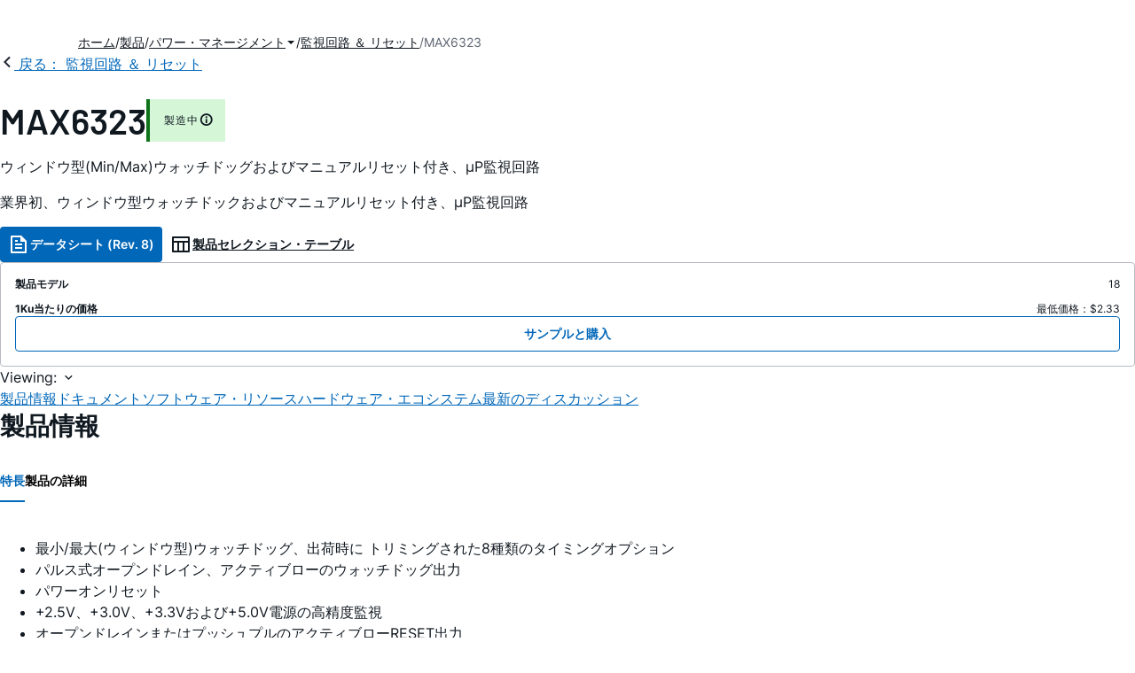

--- FILE ---
content_type: text/html; charset=utf-8
request_url: https://www.analog.com/jp/products/max6323.html
body_size: 19250
content:




<!DOCTYPE html>
<html lang="ja">
<head>
    <link rel="preconnect" href="https://aa.analog.com">

    
    


    <link rel="preload" href="https://assets2.analog.com/cms-assets-optimizations/assets/barlow-latin-400-normal.woff" as="font" type="font/woff" crossorigin>
    <link rel="preload" href="https://assets2.analog.com/cms-assets-optimizations/assets/barlow-latin-400-normal.woff2" as="font" type="font/woff2" crossorigin>
    <link rel="preload" href="https://assets2.analog.com/cms-assets-optimizations/assets/barlow-latin-500-normal.woff" as="font" type="font/woff" crossorigin>
    <link rel="preload" href="https://assets2.analog.com/cms-assets-optimizations/assets/barlow-latin-500-normal.woff2" as="font" type="font/woff2" crossorigin>
    <link rel="preload" href="https://assets2.analog.com/cms-assets-optimizations/assets/barlow-latin-600-normal.woff" as="font" type="font/woff" crossorigin>
    <link rel="preload" href="https://assets2.analog.com/cms-assets-optimizations/assets/barlow-latin-600-normal.woff2" as="font" type="font/woff2" crossorigin>
    <link rel="preload" href="https://assets2.analog.com/cms-assets-optimizations/assets/barlow-latin-700-normal.woff" as="font" type="font/woff" crossorigin>
    <link rel="preload" href="https://assets2.analog.com/cms-assets-optimizations/assets/barlow-latin-700-normal.woff2" as="font" type="font/woff2" crossorigin>
    <link rel="preload" href="https://assets2.analog.com/cms-assets-optimizations/assets/inter-latin-400-normal.woff" as="font" type="font/woff" crossorigin>
    <link rel="preload" href="https://assets2.analog.com/cms-assets-optimizations/assets/inter-latin-400-normal.woff2" as="font" type="font/woff2" crossorigin>
    <link rel="preload" href="https://assets2.analog.com/cms-assets-optimizations/assets/inter-latin-500-normal.woff" as="font" type="font/woff" crossorigin>
    <link rel="preload" href="https://assets2.analog.com/cms-assets-optimizations/assets/inter-latin-500-normal.woff2" as="font" type="font/woff2" crossorigin>
    <link rel="preload" href="https://assets2.analog.com/cms-assets-optimizations/assets/inter-latin-600-normal.woff" as="font" type="font/woff" crossorigin>
    <link rel="preload" href="https://assets2.analog.com/cms-assets-optimizations/assets/inter-latin-600-normal.woff2" as="font" type="font/woff2" crossorigin>
    <link rel="preload" href="https://assets2.analog.com/cms-assets-optimizations/assets/inter-latin-700-normal.woff" as="font" type="font/woff" crossorigin>
    <link rel="preload" href="https://assets2.analog.com/cms-assets-optimizations/assets/inter-latin-700-normal.woff2" as="font" type="font/woff2" crossorigin>
    <link rel="preload" href="https://assets2.analog.com/cms-assets-optimizations/assets/remixicon.eot" as="font" type="font/eot" crossorigin>
    <link rel="preload" href="https://assets2.analog.com/cms-assets-optimizations/assets/remixicon.ttf" as="font" type="font/ttf" crossorigin>
    <link rel="preload" href="https://assets2.analog.com/cms-assets-optimizations/assets/remixicon.woff" as="font" type="font/woff" crossorigin>
    <link rel="preload" href="https://assets2.analog.com/cms-assets-optimizations/assets/remixicon.woff2" as="font" type="font/woff2" crossorigin>
    <!-- *** FE html start -->
    <meta charset="utf-8">

                <title>MAX6323 データシートおよび製品情報 | アナログ・デバイセズ</title>
                    <meta name="robots" content="follow, index" />
                    <meta name="description" content="MAX6323/MAX6324は、ディジタルシステムの電源およびマイクロプロセッサ(&#181;P)の動作を監視する&#181;P監視回路です。ウォッチドッグタイマは、予想される動作ウィンドウから外れた動作を検出します。リセットスレッショルドは、&#177;2.5%の精度で+2." />
            <meta http-equiv="X-UA-Compatible" content="IE=edge">
            <meta name="apple-mobile-web-app-capable" content="yes" />
            <meta name="mobile-web-app-capable" content="yes" />
            <meta name="apple-mobile-web-app-status-bar-style" content="black" />
            <meta name="viewport" content="width=device-width, initial-scale=1.0">
            <meta name="referrer" content="no-referrer-when-downgrade" />
                <meta name="breadcrumb" content="max6323" />
                        <meta name="yandex-verification" content="86a60d9bcaab43f0" />
                        <meta name="google-site-verification" content="aVOSmh5Dsd1VpzYMM3a_ZvOQcjP9G5GDlvU-atf48ss" />
                        <meta name="baidu-site-verification" content="cSddD8r1N7" />
                        <meta name="msvalidate.01" content="381E86BC7EF76D19F9365D26D8BFCD35" />
                                <link rel="alternate" hreflang=en-US href="https://www.analog.com/en/products/max6323.html" />
                                <link rel="alternate" hreflang=zh-Hans-CN href="https://www.analog.com/cn/products/max6323.html" />
                                <link rel="alternate" hreflang=ja-JP href="https://www.analog.com/jp/products/max6323.html" />
                            <link rel="canonical" href="https://www.analog.com/jp/products/max6323.html" />





    <script>!function (e, a, n, t) { var i = e.head; if (i) { if (a) return; var o = e.createElement("style"); o.id = "alloy-prehiding", o.innerText = n, i.appendChild(o), setTimeout(function () { o.parentNode && o.parentNode.removeChild(o) }, t) } }(document, document.location.href.indexOf("adobe_authoring_enabled") !== -1, "body { opacity: 0 !important }", 3000);</script>

    <script type="text/javascript">
        var datalayer = {"device":{"browser":"","type":""},"page":{"details":{"part":{"applicableParts":null,"categories":null,"id":null,"lifeCycle":null,"markets":null,"name":null,"type":null}},"meta":{"breadcrumbs":null,"id":null,"journey":null,"language":null,"pathname":null,"persona":null,"publishDate":null,"title":null,"taxonomy":null,"type":null}},"user":{"cart":{"purchaseID":"","sampleID":"","transactionID":""},"email":"","loggedIn":false,"blocked":false,"memberStatus":false}};
    </script>
    <script src="https://assets.adobedtm.com/bc68b7886092/25785b612092/launch-715705770daf.min.js" async></script>

        <link rel="icon" href="https://www.analog.com/media/favicon/favicon.ico">
        <link rel="apple-touch-icon" href="https://www.analog.com/media/favicon/apple_favicon.png">
        <link rel="apple-touch-icon" sizes="152x152" href="https://www.analog.com/media/favicon/adi-icon-ipad-152x152.png ">
        <link rel="apple-touch-icon" sizes="180x180" href="https://www.analog.com/media/favicon/adi-icon-iphone-retina-180x180.png ">
        <link rel="apple-touch-icon" sizes="167x167" href="https://www.analog.com/media/favicon/adi-icon-ipad-retina-167x167.png ">
        <link href="https://assets2.analog.com/cms-assets/images/images/adi-favicon.svg" rel="shortcut icon" />
    
    <style>
        :root {
            --cta-color: #fff;
            --cta-background: #1c1c1c;
        }
    </style>

    <link rel="stylesheet" type="text/css" href="https://assets2.analog.com/header-footer/index.css" />
    <script src="https://assets2.analog.com/header-footer/index.js" type="module" defer></script>

    <!-- Latest compiled and minified JavaScript -->
        <link rel="stylesheet" href="https://assets2.analog.com/cms-assets-optimizations/css/pdp.min.css">
        <script src="https://assets2.analog.com/cms-assets-optimizations/js/pdp.min.mjs" type="module" defer></script>

    <link rel="stylesheet" href="https://assets2.analog.com/cms-assets-optimizations/css/vendor.min.css">


    <!-- *** FE html end -->

        <script type="application/ld+json">
         [{"@context":"https://schema.org","@type":"Product","@id":"https://www.analog.com/jp/products/max6323.html#product","image":["https://www.analog.com/jp/_/media/analog/en/maxim-product/2403.gif?rev=a50d1cf2b8434d4caa7c138d472a2b8e"],"name":"MAX6323","description":"ウィンドウ型(Min/Max)ウォッチドッグおよびマニュアルリセット付き、µP監視回路","brand":{"@type":"Brand","name":"Analog Devices"},"manufacturer":{"@type":"Organization","name":"Analog Devices"},"productID":"MAX6323","mpn":"MAX6323","category":"監視回路 ＆ リセットIC","url":"https://www.analog.com/jp/products/max6323.html","offers":[{"@type":"Offer","sku":"MAX6323AUT29+","price":"","priceCurrency":"USD","availability":"https://schema.org/InStock","itemCondition":"https://schema.org/NewCondition","additionalProperty":{"@type":"PropertyValue","name":"operatingTempRange","value":"-40°C to 125°C"}},{"@type":"Offer","sku":"MAX6323AUT29+T","price":"2.33","priceCurrency":"USD","availability":"https://schema.org/InStock","itemCondition":"https://schema.org/NewCondition","additionalProperty":{"@type":"PropertyValue","name":"operatingTempRange","value":"-40°C to 125°C"}},{"@type":"Offer","sku":"MAX6323AUT46+","price":"","priceCurrency":"USD","availability":"https://schema.org/InStock","itemCondition":"https://schema.org/NewCondition","additionalProperty":{"@type":"PropertyValue","name":"operatingTempRange","value":"-40°C to 125°C"}},{"@type":"Offer","sku":"MAX6323AUT46+T","price":"2.33","priceCurrency":"USD","availability":"https://schema.org/InStock","itemCondition":"https://schema.org/NewCondition","additionalProperty":{"@type":"PropertyValue","name":"operatingTempRange","value":"-40°C to 125°C"}},{"@type":"Offer","sku":"MAX6323CUT29+","price":"","priceCurrency":"USD","availability":"https://schema.org/InStock","itemCondition":"https://schema.org/NewCondition","additionalProperty":{"@type":"PropertyValue","name":"operatingTempRange","value":"-40°C to 125°C"}},{"@type":"Offer","sku":"MAX6323CUT29+T","price":"2.33","priceCurrency":"USD","availability":"https://schema.org/InStock","itemCondition":"https://schema.org/NewCondition","additionalProperty":{"@type":"PropertyValue","name":"operatingTempRange","value":"-40°C to 125°C"}},{"@type":"Offer","sku":"MAX6323CUT46+","price":"","priceCurrency":"USD","availability":"https://schema.org/InStock","itemCondition":"https://schema.org/NewCondition","additionalProperty":{"@type":"PropertyValue","name":"operatingTempRange","value":"-40°C to 125°C"}},{"@type":"Offer","sku":"MAX6323CUT46+T","price":"2.80","priceCurrency":"USD","availability":"https://schema.org/InStock","itemCondition":"https://schema.org/NewCondition","additionalProperty":{"@type":"PropertyValue","name":"operatingTempRange","value":"-40°C to 125°C"}},{"@type":"Offer","sku":"MAX6323DUT29+","price":"","priceCurrency":"USD","availability":"https://schema.org/InStock","itemCondition":"https://schema.org/NewCondition","additionalProperty":{"@type":"PropertyValue","name":"operatingTempRange","value":"-40°C to 125°C"}},{"@type":"Offer","sku":"MAX6323DUT29+T","price":"2.33","priceCurrency":"USD","availability":"https://schema.org/InStock","itemCondition":"https://schema.org/NewCondition","additionalProperty":{"@type":"PropertyValue","name":"operatingTempRange","value":"-40°C to 125°C"}},{"@type":"Offer","sku":"MAX6323EUT29+","price":"","priceCurrency":"USD","availability":"https://schema.org/InStock","itemCondition":"https://schema.org/NewCondition","additionalProperty":{"@type":"PropertyValue","name":"operatingTempRange","value":"-40°C to 125°C"}},{"@type":"Offer","sku":"MAX6323EUT29+T","price":"2.80","priceCurrency":"USD","availability":"https://schema.org/InStock","itemCondition":"https://schema.org/NewCondition","additionalProperty":{"@type":"PropertyValue","name":"operatingTempRange","value":"-40°C to 125°C"}},{"@type":"Offer","sku":"MAX6323GUT46+","price":"","priceCurrency":"USD","availability":"https://schema.org/InStock","itemCondition":"https://schema.org/NewCondition","additionalProperty":{"@type":"PropertyValue","name":"operatingTempRange","value":"-40°C to 125°C"}},{"@type":"Offer","sku":"MAX6323GUT46+T","price":"2.80","priceCurrency":"USD","availability":"https://schema.org/InStock","itemCondition":"https://schema.org/NewCondition","additionalProperty":{"@type":"PropertyValue","name":"operatingTempRange","value":"-40°C to 125°C"}},{"@type":"Offer","sku":"MAX6323HUT29+","price":"","priceCurrency":"USD","availability":"https://schema.org/InStock","itemCondition":"https://schema.org/NewCondition","additionalProperty":{"@type":"PropertyValue","name":"operatingTempRange","value":"-40°C to 125°C"}},{"@type":"Offer","sku":"MAX6323HUT29+T","price":"2.80","priceCurrency":"USD","availability":"https://schema.org/InStock","itemCondition":"https://schema.org/NewCondition","additionalProperty":{"@type":"PropertyValue","name":"operatingTempRange","value":"-40°C to 125°C"}},{"@type":"Offer","sku":"MAX6323HUT46+","price":"","priceCurrency":"USD","availability":"https://schema.org/InStock","itemCondition":"https://schema.org/NewCondition","additionalProperty":{"@type":"PropertyValue","name":"operatingTempRange","value":"-40°C to 125°C"}},{"@type":"Offer","sku":"MAX6323HUT46+T","price":"2.80","priceCurrency":"USD","availability":"https://schema.org/InStock","itemCondition":"https://schema.org/NewCondition","additionalProperty":{"@type":"PropertyValue","name":"operatingTempRange","value":"-40°C to 125°C"}}],"audience":{"@type":"BusinessAudience","audienceType":"Engineers","sameAs":"https://www.wikidata.org/wiki/Q81096"}},{"@context":"https://schema.org","@type":"WebPage","@id":"https://www.analog.com/jp/products/max6323.html#webpage","url":"https://www.analog.com/jp/products/max6323.html","name":"MAX6323 - ウィンドウ型(Min/Max)ウォッチドッグおよびマニュアルリセット付き、µP監視回路","isPartOf":{"@type":"Website","@id":"https://www.analog.com#website","url":"https://www.analog.com/ja/index.html","name":"Analog Devices, Inc."},"description":"ウィンドウ型(Min/Max)ウォッチドッグおよびマニュアルリセット付き、µP監視回路","mainEntity":{"@id":"https://www.analog.com/jp/products/max6323.html#product"}}];
        </script>


<script>(window.BOOMR_mq=window.BOOMR_mq||[]).push(["addVar",{"rua.upush":"false","rua.cpush":"false","rua.upre":"false","rua.cpre":"false","rua.uprl":"false","rua.cprl":"false","rua.cprf":"false","rua.trans":"SJ-aff80b7b-b793-4b27-828a-cb28ec9200ad","rua.cook":"false","rua.ims":"false","rua.ufprl":"false","rua.cfprl":"false","rua.isuxp":"false","rua.texp":"norulematch","rua.ceh":"false","rua.ueh":"false","rua.ieh.st":"0"}]);</script>
                              <script>!function(a){var e="https://s.go-mpulse.net/boomerang/",t="addEventListener";if("False"=="True")a.BOOMR_config=a.BOOMR_config||{},a.BOOMR_config.PageParams=a.BOOMR_config.PageParams||{},a.BOOMR_config.PageParams.pci=!0,e="https://s2.go-mpulse.net/boomerang/";if(window.BOOMR_API_key="BBYKJ-QTC84-T74CF-8TNKL-DHE3B",function(){function n(e){a.BOOMR_onload=e&&e.timeStamp||(new Date).getTime()}if(!a.BOOMR||!a.BOOMR.version&&!a.BOOMR.snippetExecuted){a.BOOMR=a.BOOMR||{},a.BOOMR.snippetExecuted=!0;var i,_,o,r=document.createElement("iframe");if(a[t])a[t]("load",n,!1);else if(a.attachEvent)a.attachEvent("onload",n);r.src="javascript:void(0)",r.title="",r.role="presentation",(r.frameElement||r).style.cssText="width:0;height:0;border:0;display:none;",o=document.getElementsByTagName("script")[0],o.parentNode.insertBefore(r,o);try{_=r.contentWindow.document}catch(O){i=document.domain,r.src="javascript:var d=document.open();d.domain='"+i+"';void(0);",_=r.contentWindow.document}_.open()._l=function(){var a=this.createElement("script");if(i)this.domain=i;a.id="boomr-if-as",a.src=e+"BBYKJ-QTC84-T74CF-8TNKL-DHE3B",BOOMR_lstart=(new Date).getTime(),this.body.appendChild(a)},_.write("<bo"+'dy onload="document._l();">'),_.close()}}(),"".length>0)if(a&&"performance"in a&&a.performance&&"function"==typeof a.performance.setResourceTimingBufferSize)a.performance.setResourceTimingBufferSize();!function(){if(BOOMR=a.BOOMR||{},BOOMR.plugins=BOOMR.plugins||{},!BOOMR.plugins.AK){var e="false"=="true"?1:0,t="",n="aohhx7axfmeam2lt5dzq-f-65ef41cb5-clientnsv4-s.akamaihd.net",i="false"=="true"?2:1,_={"ak.v":"39","ak.cp":"82680","ak.ai":parseInt("215232",10),"ak.ol":"0","ak.cr":8,"ak.ipv":4,"ak.proto":"h2","ak.rid":"4ddb2bd8","ak.r":47376,"ak.a2":e,"ak.m":"a","ak.n":"essl","ak.bpcip":"3.142.123.0","ak.cport":46212,"ak.gh":"23.200.85.106","ak.quicv":"","ak.tlsv":"tls1.3","ak.0rtt":"","ak.0rtt.ed":"","ak.csrc":"-","ak.acc":"","ak.t":"1769203955","ak.ak":"hOBiQwZUYzCg5VSAfCLimQ==P95CIMZ2Y/0Im8G1yyD79aG3qNPRVKpO3KCsGGKzTKJBv5m1AEsIZphLk4OdK1aPKeq1Iyk3KnlJwKUB5u5yc3toLYy85rKkTgoASkVAnSk+Kxx2cwerwq8l8bMjQFKHJ3fjIYm6+GWLSuMkNezUjtfvWuyy6EVU2kyFcV/u5y3bSx4pqxF5cUOVjhAVKabp4t2M1HcvcxSsLi/mDHkEH/JBx5n4/eaUmbC6y3Ke+gV5e3s+5arVT/502wcR7k3EQNCLSxUGXh5thZMh/ZHKYelDETixAnycWtv7IYYy5y33uLMvcdF1dcAn6+gmf+V5Tk3cMkee6uFPUKnVVKUaq8s6DKPTd3qDiRzKI9Iha+0EUIN4+ZwU3RxlIkNG6WxCeCJBUEeCdZb4Je1XS/J+hpEVDvZBLw9Sak44IYVAohM=","ak.pv":"663","ak.dpoabenc":"","ak.tf":i};if(""!==t)_["ak.ruds"]=t;var o={i:!1,av:function(e){var t="http.initiator";if(e&&(!e[t]||"spa_hard"===e[t]))_["ak.feo"]=void 0!==a.aFeoApplied?1:0,BOOMR.addVar(_)},rv:function(){var a=["ak.bpcip","ak.cport","ak.cr","ak.csrc","ak.gh","ak.ipv","ak.m","ak.n","ak.ol","ak.proto","ak.quicv","ak.tlsv","ak.0rtt","ak.0rtt.ed","ak.r","ak.acc","ak.t","ak.tf"];BOOMR.removeVar(a)}};BOOMR.plugins.AK={akVars:_,akDNSPreFetchDomain:n,init:function(){if(!o.i){var a=BOOMR.subscribe;a("before_beacon",o.av,null,null),a("onbeacon",o.rv,null,null),o.i=!0}return this},is_complete:function(){return!0}}}}()}(window);</script></head>
<body class="default-device bodyclass" data-comp-prefix="app-js__"  data-show-legacy-div-wrapper="False">

    

    

<!-- #wrapper -->
<div id="wrapper" class="page-wrap">
    <!-- #header -->
    <header>
        <div id="header" class="container-fluid">
            <div class="row">
                <div>
        <adi-header>            
            <adi-account></adi-account>
        </adi-header>
            <adi-menu>
                <adi-cart slot="buttons"></adi-cart>
                <adi-search slot="drawer">
                    <div slot="search"></div>
                    <div slot="results"></div>
                </adi-search>
            </adi-menu>
        <adi-dispatch></adi-dispatch>
</div>
            </div>
        </div>
    </header>
    <!-- /#header -->
    <!-- #content -->
    <main role="main" id="main" tabindex="-1" class="adi__pdp adi__landing">
        <div id="content" class="container-fluid">
            <div class="row">
<div>







<div class="component Global-Breadcrumb">
            <script type="application/ld+json">
            {"@context":"https://schema.org","@type":"BreadcrumbList","itemListElement":[{"@type":"ListItem","position":1,"name":"ホーム","item":"https://www.analog.com/jp/index.html"},{"@type":"ListItem","position":2,"name":"製品","item":"https://www.analog.com/jp/product-category.html"},{"@type":"ListItem","position":3,"name":"パワー・マネージメント","item":"https://www.analog.com/jp/product-category/power.html"},{"@type":"ListItem","position":4,"name":"監視回路 ＆ リセット","item":"https://www.analog.com/jp/product-category/supervisors-resets.html"},{"@type":"ListItem","position":5,"name":"MAX6323","item":"https://www.analog.com/jp/products/max6323.html"}]};
            </script>
    <div class="component-content">
        <!-- Breadcrumb component : start -->

        <article class="breadcrumb app-js__breadcrumb breadcrumb breadcrumb-no-border">

            <div class="breadcrumb__container" aria-label="Breadcrumb" role="navigation">
                            <div class="breadcrumb__container__section body-small">
                                            <a class="breadcrumb__container__section_item text-underline" href="https://www.analog.com/jp/index.html">
                                                <span class="breadcrumb__container__section_item" aria-current="page">ホーム</span>

                                            </a>



                            </div>
                            <div class="breadcrumb__container__section body-small">
                                            <a class="breadcrumb__container__section_item text-underline" href="https://www.analog.com/jp/product-category.html">
                                                <span class="breadcrumb__container__section_item" aria-current="page">製品</span>
                                            </a>



                            </div>
                            <div class="breadcrumb__container__section body-small">
                                            <a class="breadcrumb__container__section_dropdown-item" href="https://www.analog.com/jp/product-category/power.html" aria-label="パワー・マネージメント">
                                                パワー・マネージメント
                                            </a>
<img src="/jp/_/media/project/analogweb/analogweb/reference-design/chevron-bottom-xs.svg?rev=3bc6fd969838464fb5cb0cd54cadc196&amp;la=ja&amp;h=12&amp;w=12&amp;hash=9110A520DEE99345085485224A2B63EE" class="breadcrumb__dropdown_icon collapsed" alt="dropdown of パワー・マネージメント" tabindex="0" aria-expanded="false" role="button" />                                            <ul class="breadcrumb__dropdown__content d-none" role="list">

                                                        <li role="listitem" data-url=/jp/product-category/led-drivers.html class="breadcrumb__dropdown__content_item body-small">
                                                            <a href="https://www.analog.com/jp/product-category/led-drivers.html">LED ドライバ IC</a>
                                                        </li>
                                                        <li role="listitem" data-url=/jp/product-category/mosfet-gate-drivers.html class="breadcrumb__dropdown__content_item body-small">
                                                            <a href="https://www.analog.com/jp/product-category/mosfet-gate-drivers.html">MOSFET ＆ ゲート・ドライバ</a>
                                                        </li>
                                                        <li role="listitem" data-url=/jp/product-category/poe-controllers.html class="breadcrumb__dropdown__content_item body-small">
                                                            <a href="https://www.analog.com/jp/product-category/poe-controllers.html">PoE（Power-over-Ethernet）インターフェース・コントローラ</a>
                                                        </li>
                                                        <li role="listitem" data-url=/jp/product-category/switching-regulators.html class="breadcrumb__dropdown__content_item body-small">
                                                            <a href="https://www.analog.com/jp/product-category/switching-regulators.html">スイッチング・レギュレータ ＆ コントローラ</a>
                                                        </li>
                                                        <li role="listitem" data-url=/jp/product-category/charge-pumps.html class="breadcrumb__dropdown__content_item body-small">
                                                            <a href="https://www.analog.com/jp/product-category/charge-pumps.html">チャージ・ポンプ</a>
                                                        </li>
                                                        <li role="listitem" data-url=/jp/product-category/battery-management.html class="breadcrumb__dropdown__content_item body-small">
                                                            <a href="https://www.analog.com/jp/product-category/battery-management.html">バッテリ管理</a>
                                                        </li>
                                                        <li role="listitem" data-url=/jp/product-category/power-system-managers-sequencers.html class="breadcrumb__dropdown__content_item body-small">
                                                            <a href="https://www.analog.com/jp/product-category/power-system-managers-sequencers.html">パワー・システム・マネージャ ＆ シーケンサ</a>
                                                        </li>
                                                        <li role="listitem" data-url=/jp/product-category/pmic.html class="breadcrumb__dropdown__content_item body-small">
                                                            <a href="https://www.analog.com/jp/product-category/pmic.html">パワー・マネジメントIC</a>
                                                        </li>
                                                        <li role="listitem" data-url=/jp/product-category/fan-speed-tec-controllers.html class="breadcrumb__dropdown__content_item body-small">
                                                            <a href="https://www.analog.com/jp/product-category/fan-speed-tec-controllers.html">ファンスピード ＆ TECコントローラ</a>
                                                        </li>
                                                        <li role="listitem" data-url=/jp/product-category/hot-swap-controllers.html class="breadcrumb__dropdown__content_item body-small">
                                                            <a href="https://www.analog.com/jp/product-category/hot-swap-controllers.html">ホット・スワップ・コントローラ</a>
                                                        </li>
                                                        <li role="listitem" data-url=/jp/product-category/lamp-tube-drivers.html class="breadcrumb__dropdown__content_item body-small">
                                                            <a href="https://www.analog.com/jp/product-category/lamp-tube-drivers.html">ランプ ＆ チューブ・ドライバ</a>
                                                        </li>
                                                        <li role="listitem" data-url=/jp/product-category/linear-regulators.html class="breadcrumb__dropdown__content_item body-small">
                                                            <a href="https://www.analog.com/jp/product-category/linear-regulators.html">リニア・レギュレータ</a>
                                                        </li>
                                                        <li role="listitem" data-url=/jp/product-category/circuit-monitors.html class="breadcrumb__dropdown__content_item body-small">
                                                            <a href="https://www.analog.com/jp/product-category/circuit-monitors.html">回路モニタ</a>
                                                        </li>
                                                        <li role="listitem" data-url=/jp/product-category/supervisors-resets.html class="breadcrumb__dropdown__content_item body-small">
                                                            <a href="https://www.analog.com/jp/product-category/supervisors-resets.html">監視回路 ＆ リセット</a>
                                                        </li>
                                                        <li role="listitem" data-url=/jp/product-category/protection-switches-controllers.html class="breadcrumb__dropdown__content_item body-small">
                                                            <a href="https://www.analog.com/jp/product-category/protection-switches-controllers.html">保護スイッチ ＆ コントローラ</a>
                                                        </li>


                                            </ul>



                            </div>
                            <div class="breadcrumb__container__section body-small">
                                            <a class="breadcrumb__container__section_item text-underline" href="https://www.analog.com/jp/product-category/supervisors-resets.html">
                                                <span class="breadcrumb__container__section_item" aria-current="page">監視回路 ＆ リセット</span>
                                            </a>



                            </div>
                            <div class="breadcrumb__container__section body-small">
MAX6323


                            </div>

            </div>
        </article>


        <!-- Previous page link component : start -->


        <article class="previous-page-link app-js__previous-page-link">
                        <a class="previous-page-link__link button-small" href="https://www.analog.com/jp/product-category/supervisors-resets.html">
                            <span class="previous-page-link__icon">
<img src="https://www.analog.com/jp/_/media/project/analogweb/analogweb/global/chevron-left-s.png?as=0&amp;dmc=0&amp;iar=0&amp;thn=0&amp;udi=0&amp;rev=c50da4dd134a41a28db3d68c9b26e721&amp;la=ja&amp;h=16&amp;w=16&amp;hash=2E47993CDE2B586CA223275DDAFB431B" class="previous-page-link__arrow-left" height="16" alt="left arrow" width="16" />                            </span>
                            <span class="previous-page-link__label">
戻る： 監視回路 ＆ リセット

                            </span>
                        </a>

        </article>


        <!-- Previous page link component : end -->
        
        <div>


        </div>
    </div>
</div>




    <adi-container compact class="adi__productOverview">
        <div class="adi__spotlight__columns" data-columns="3">
            <div class="adi__spotlight__column adi__spotlight__column--double">
                <header class="adi__productOverview__title">
                    <h1 class="adi__heading--xl">MAX6323</h1>
                        <span class="adi__badge adi__badge--success">
                            製造中
                            <span data-toggle="popover"
                                  data-content="この製品ファミリに含まれているモデルの少なくとも1つが継続的に製造され、販売されています。新規の設計に適していますが、当該の製品よりも新しい代替製品が存在している場合があります。


">
                                <i class="ri-information-line"></i>
                            </span>
                        </span>
                </header>
                        <p>
                            ウィンドウ型(Min/Max)ウォッチドッグおよびマニュアルリセット付き、&micro;P監視回路
                        </p>
                                        <p>
                            業界初、ウィンドウ型ウォッチドックおよびマニュアルリセット付き、&micro;P監視回路
                        </p>
                <div class="adi__productOverview__buttons">
                            <a class="adi__button adi__button--primary" href="https://www.analog.com/media/en/technical-documentation/data-sheets/MAX6323-MAX6324.pdf" target="_blank" data-analytics="analytic_headerDataSheetId">
                                <i class="ri-file-text-line"></i>
                                データシート (Rev. 8)
                            </a>
                                            <a class="adi__button adi__button--ghost" href="https://www.analog.com/jp/parametricsearch/3027" target="_blank">
                            
                            <i class="ri-table-line"></i>
                            
                            製品セレクション・テーブル
                        </a>
                </div>
                <div class="adi__productOverview__menu">
                    <button type="button" id="search" class="adi__button adi__button--ghost" aria-label="search">
                        <i class="ri-search-line"></i>
                    </button>
                    <adi-cart></adi-cart>
                </div>
            </div>
            
                <div class="adi__spotlight__column">
                    <article class="adi__card">
                        <main class="adi__card__content">
                            <dl class="adi__productOverview__inventory">
                                <dt>製品モデル</dt>
                                <dd>18</dd>
                                    <dt>1Ku当たりの価格</dt>
                                    <dd>
最低価格：$2.33                                    </dd>
                            </dl>
                        </main>
                        <footer class="adi__card__actions">
                            <a class="adi__buyCta adi__button adi__button--secondary adi__button--fullWidth" href="https://www.analog.com/jp/products/MAX6323/sample-buy.html" target="_blank">
                                サンプルと購入
                            </a>
                            
                        </footer>
                    </article>
                </div>
        </div>
    </adi-container>
    <menu class="adi__contextMenu adi__list adi__list--custom" id="datasheets" hidden>
    </menu>
        <dialog class="adi__modal" id="datasheetInformation">
            <section class="adi__modal__heading">
                <button type="button"
                        data-toggle="modal"
                        class="adi__button adi__button--ghost adi__button--compact adi__modal__heading__close"
                        aria-label="close">
                    <i class="ri-close-fill"></i>
                </button>
                <div class="adi__modal__heading__title">利用上の注意</div>
            </section>
            <section class="adi__modal__content">
                <p style="margin: 0">
                    <p>本データシートの英語以外の言語への翻訳はユーザの便宜のために提供されるものであり、リビジョンが古い場合があります。最新の内容については、必ず最新の英語版をご参照ください。<br />
<br />
なお、日本語版のデータシートは基本的に「Rev.0」（リビジョン0）で作成されています。そのため、英語版が後に改訂され、複数製品のデータシートがひとつに統一された場合、同じ「Rev.0」の日本語版のデータシートが異なる製品のデータシートとして表示されることがあります。たとえば、「ADM3307E」の場合、日本語データシートをクリックすると「ADM3311E」が表示されます。これは、英語版のデータシートが複数の製品で共有できるように1本化され、「ADM3307E/ADM3310E/ADM3311E/ADM3312E/ADM3315E」（Rev.J）と改訂されたからで、決して誤ってリンクが張られているわけではありません。和文化されたデータシートを少しでも有効に活用していただくためにこのような方法をとっておりますので、ご了解ください。</p>
<p>アナログ・デバイセズ社は、提供する情報が正確で信頼できるものであることを期していますが、その情報の利用に関して、あるいはその利用によって生じる第三者の特許やその他の権利の侵害に関して一切の責任を負いません。また、アナログ・デバイセズ社の特許または特許の権利の使用を明示的または暗示的に許諾するものでもありません。仕様は予告なしに変更する場合があります。本紙記載の商標および登録商標は、各社の所有に属します。</p>
                </p>
            </section>
        </dialog>



<div class="adi__stickyMenu adi__stickyMenu--auto" data-offset="10px" data-sections="overview,documentation,software-resources,hardware-ecosystem,tools-header,evaluation-kit,reference-designs,latest-discussions">
    <div class="adi__stickyMenu__viewing">
        Viewing:
        <i class="ri-arrow-down-s-line"></i>
    </div>
    <div class="adi__stickyMenu__wrapper">
        <menu class="adi__stickyMenu__menu adi__overflowControl"></menu>
    </div>
</div>




    <adi-container class="adi__productDetails adi__spotlight" id="overview">
        <h2 class="adi__heading--medium">製品情報</h2>
        <div class="adi__spotlight__columns" data-columns="3">
            <div class="adi__spotlight__column adi__spotlight__column--double">
                <section class="adi__tabs adi__tabs--vertical">
                    <div class="adi__tabs__list" role="tablist" data-all="すべて">
                            <button type="button"
                                    id="tab-features"
                                    aria-controls="tab-panel-features"
                                    role="tab"
                                    aria-selected="true"
                                    class="adi__tabs__list__tab">
                                特長
                            </button>
                                                    <button type="button"
                                    id="tab-details"
                                    aria-controls="tab-panel-details"
                                    role="tab"
                                    class="adi__tabs__list__tab">
                                製品の詳細
                            </button>
                                            </div>
                    
                        <div id="tab-panel-features"
                             role="tabpanel"
                             tabindex="0"
                             aria-labelledby="tab-features"
                             class="adi__tabs__panel adi__productDetails__features">
                            <ul>
<li>最小/最大(ウィンドウ型)ウォッチドッグ、出荷時に
トリミングされた8種類のタイミングオプション
<li>パルス式オープンドレイン、アクティブローのウォッチドッグ出力
<li>パワーオンリセット
<li>+2.5V、+3.0V、+3.3Vおよび+5.0V電源の高精度監視
<li>オープンドレインまたはプッシュプルのアクティブローRESET出力
<li>低電力動作(23&micro;A typ)
<li>デバウンス付マニュアルリセット入力
<li>V<sub>CC</sub> = +1.2Vまでリセットの有効性を保証
<li>AEC-Q100認定MAX6324HUT44/V+T
</ul>
                        </div>
                                            <div id="tab-panel-details"
                             role="tabpanel"
                             tabindex="1"
                             aria-labelledby="tab-details"
                             class="adi__tabs__panel">
                            <p>
                                <p>MAX6323/MAX6324は、ディジタルシステムの電源およびマイクロプロセッサ(&micro;P)の動作を監視する&micro;P監視回路です。ウォッチドッグタイマは、予想される動作ウィンドウから外れた動作を検出します。リセットスレッショルドは、&plusmn;2.5&#37;の精度で+2.32V&#65374;+4.63Vの6種類が用意され、いずれも出荷時にレーザトリミングされます。有効なアクティブローRESET出力は、V<sub>CC</sub> = +1.2Vまで保証されています。</p><p>

アクティブローRESET出力は、プッシュプル(MAX6323)またはオープンドレイン(MAX6324)のいずれかです。アクティブローRESETがローになるのは、V<sub>CC</sub>がリセットスレッショルド以下になった時か、或いはマニュアルリセット入力(アクティブローMR)がローになった時です。V<sub>CC</sub>がリセットスレッショルド以上になりアクティブローMRが解除された後、アクティブローRESETは最低100msにわたって持続します。</p><p>

ウォッチドッグのパルス出力(アクティブローWDPO)は、オープンドレイン構成を使用しています。これは、高速タイムアウトフォルト(ウォッチドッグ入力パルスが互いに近すぎる)または低速タイムアウトフォルト(タイムアウト期間内にウォッチドッグ入力パルスが観測されない)のいずれかによってトリガされます。ウォッチドッグタイムアウトは、最小パルス幅300nsのウォッチドッグ入力(WDI)における前回の立下がりエッジから測定されます。フォルトが観測されると、アクティブローWDPOが1msの間アサートされます。タイムアウト期間は8種類用意され、いずれもレーザトリミングされます。</p><p>

MAX6323/MAX6324は6ピンSOT23パッケージで提供され、拡張温度範囲(-40℃&#65374;+125℃)で動作します。</p><p></p><p><strong>アプリケーション</strong></p><ul><li>車載用</li><li>組込み制御システム</li><li>産業用</li><li>医療用</li></ul>
                            </p>
                        </div>
                                    </section>
                


                
                
            </div>
            
                <div class="adi__productDetails__buyStack" aria-hidden="true">
                    <article class="adi__card adi__card--ghost">
                        <main class="adi__card__content">
                            <dl class="adi__productDetails__inventory">
                                <dt>製品モデル</dt>
                                <dd>18</dd>
                                    <dt>1Ku当たりの価格</dt>
                                    <dd>
最低価格：$2.33                                    </dd>

                            </dl>
                        </main>
                        <footer class="adi__card__actions">
                            
                            <a class="adi__buyCta adi__button adi__button--secondary adi__button--fullWidth adi__button--compact adi__productOverview__buttons__datasheet"
                               href="https://www.analog.com/ja/products/MAX6323/sample-buy.html" target="_blank">
                                サンプルと購入
                            </a>
                        </footer>
                    </article>
                </div>
                            <div class="adi__productDetails__buttons" aria-hidden="true">
                    <a class="adi__button adi__button--primary" href="https://www.analog.com/media/en/technical-documentation/data-sheets/MAX6323-MAX6324.pdf" target="_blank">
                        <i class="ri-file-text-line"></i>
                        データシート (Rev. 8)
                    </a>

                        <a class="adi__button adi__button--secondary" href="https://www.analog.com/jp/parametricsearch/3027" target="_blank">
                            <i class="adi__icon adi__icon--pstPrimary"></i>
                            製品セレクション・テーブル
                        </a>
                </div>
            <div class="adi__spotlight__column">
                    <div class="adi__productDetails__schematic__wrapper">
                        <button type="button" class="adi__productDetails__schematic" id="schematic" data-toggle="modal" aria-controls="modalDetails">
                            <i class="adi__productDetails__schematic__zoom ri-zoom-in-line"></i>
                                <img src="https://www.analog.com/jp/_/media/analog/en/maxim-product/2403.gif?rev=a50d1cf2b8434d4caa7c138d472a2b8e" alt="MAX6323、MAX6324：標準動作回路" loading="lazy">
                        </button>

                        
                        <div class="adi__carousel">
                            <button aria-label="previous" type="button" class="adi__button adi__button--ghost adi__carousel__control" data-index="-3">
                                <i class="ri-arrow-left-s-line"></i>
                            </button>
                            <div class="adi__carousel__stage">
                                            <div class="adi__carousel__stage__slide" data-index="0">
                                                <button type="button" aria-label="schematic 1" class="adi__productDetails__thumbs__option adi__productDetails__thumbs__option--active">
                                                    <img src="https://www.analog.com/jp/_/media/analog/en/maxim-product/2403.gif?rev=a50d1cf2b8434d4caa7c138d472a2b8e" alt="MAX6323、MAX6324：標準動作回路" loading="lazy">
                                                </button>
                                            </div>

                            </div>
                            <button aria-label="next" type="button" class="adi__button adi__button--ghost adi__carousel__control" data-index="3">
                                <i class="ri-arrow-right-s-line"></i>
                            </button>
                            <div class="adi__carousel__progression"></div>
                        </div>
                    </div>
                <adi-snackbar>
                    <article class="adi__productDetails__controls adi__buttonGroup">
                        <button type="button" class="adi__button adi__button--ghost adi__button--compact" data-toggle="modal" aria-controls="saveToMyAnalog" data-analytics="analytics_AddToMyAnalogId">
                            <i class="adi__icon adi__icon--bookmarkPlus"></i>
                            myAnalogに追加
                        </button>
                        <button type="button" class="adi__button adi__button--ghost adi__button--compact" data-position="left" data-menu-width="parent" data-toggle="context-menu" aria-controls="shareMenu" data-analytics="analytics_ShareId" data-fix-menu-to="parent">
                            <i class="ri-share-forward-line"></i>
                            シェア
                        </button>
                        <button type="button" class="adi__button adi__button--ghost adi__button--compact" data-toggle="modal" aria-controls="askQuestionModal" data-analytics="analytics_AskQuestionId">
                            <i class="ri-question-line"></i>
                            質問する
                        </button>
                    </article>
                    
                    <menu class="adi__contextMenu adi__shareMenu" id="shareMenu" hidden>
                        <li role="button"
                            class="adi__contextMenu__option"
                            data-type="link"
                            data-success-msg="Copied to clipboard!" data-analytics="analytics_ShareCopyLinkId">
                            リンクをコピー
                        </li>
                        <li role="button" class="adi__contextMenu__option" data-type="email" data-subject="max6323|Analog Devices" data-analytics="analytics_ShareSentToEmailId">
                            Eメールに送信
                        </li>
                    </menu>
                </adi-snackbar>
            </div>
        </div>
    </adi-container>
    <dialog class="adi__modal adi__modal--fullScreen" id="modalDetails">
        <section class="adi__modal__heading">
            <button type="button"
                    data-toggle="modal"
                    class="adi__button adi__button--ghost adi__button--compact adi__modal__heading__close"
                    aria-label="close">
                <i class="ri-close-fill"></i>
            </button>
            <div class="adi__modal__heading__title">MAX6323</div>
            <div class="adi__modal__heading__subtitle">ウィンドウ型(Min/Max)ウォッチドッグおよびマニュアルリセット付き、&micro;P監視回路</div>
        </section>
        <section class="adi__modal__actions">
            <button type="button"
                    class="adi__button adi__button--ghost" data-analytics="analytics_PartDetailsDownloadId">
                <i class="ri-download-2-line"></i>
                ダウンロード
            </button>
            <button type="button"
                    class="adi__button adi__button--ghost" data-analytics="analytics_PartDetailsPrintId">
                <i class="ri-printer-line"></i>
                印刷
            </button>
        </section>
        <section class="adi__modal__content">
                <adi-museum>
                            <img src="https://www.analog.com/jp/_/media/analog/en/maxim-product/2403.gif?rev=a50d1cf2b8434d4caa7c138d472a2b8e" alt="MAX6323、MAX6324：標準動作回路" loading="lazy" />
                </adi-museum>
        </section>
    </dialog>
<div>
    <dialog class="adi__modal adi__saveToMyAnalog" id="saveToMyAnalog">
        <form>
            <section class="adi__modal__heading">
                <button type="button"
                        data-toggle="modal"
                        class="adi__button adi__button--ghost adi__button--compact adi__modal__heading__close"
                        aria-label="close">
                    <i class="ri-close-fill"></i>
                </button>
                <div class="adi__modal__heading__title">
                    <i class="ri-bookmark-line"></i>
                    myAnalogに追加
                </div>
            </section>
            <div class="adi__saveToMyAnalog__alert"></div>
            <section class="adi__modal__content">
                <p class="adi__saveToMyAnalog__description">
                    myAnalogの製品セクション（通知受け取り）、既存／新規プロジェクトに製品を追加する。
                </p>
                <div class="adi__field adi__field--select adi__saveToMyAnalog__target">
                    <label for="saveTo" class="adi__field__label">製品の追加先</label>
                    <div class="adi__field__container">
                        <input type="hidden" id="saveTo" name="saveTo" value="products">
                        <button type="button" class="adi__field__container__input" data-toggle="context-menu" aria-controls="saveToOptions">
                            myAnalogの製品
                        </button>
                        <menu class="adi__contextMenu adi__field__container__options adi__saveToMyAnalog__options" id="saveToOptions" hidden>
                            <li role="button" data-value="products" class="adi__contextMenu__option">
                                myAnalogの製品
                            </li>
                            <li role="button" data-value="new" class="adi__contextMenu__option">
                                <i class="ri-add-line"></i>
                                 新規プロジェクト
                            </li>
                        </menu>
                    </div>
                </div>
                <fieldset class="adi__saveToMyAnalog__newProject">
                    <legend class="adi__saveToMyAnalog__newProject__legend">新規プロジェクトを作成</legend>
                    <div class="adi__field">
                        <label for="newProjectName" class="adi__field__label">プロジェクト名</label>
                        <div class="adi__field__container">
                            <input type="text" id="newProjectName" name="title" class="adi__field__container__input">
                        </div>
                    </div>
                    <div class="adi__field">
                        <label for="newProjectDescription" class="adi__field__label">説明</label>
                        <div class="adi__field__container">
                            <input type="text" id="newProjectDescription" name="description" class="adi__field__container__input">
                        </div>
                    </div>
                </fieldset>
                <div class="adi__field adi__field--toggle">
                    <label for="checkbox-1-2" class="adi__field__label">
                        <input type="checkbox" id="checkbox-1-2">
                        全製品モデルのPCN/PDN通知を受け取る
                    </label>
                </div>
            </section>
            <section class="adi__modal__actions">
                <button data-toggle="modal"
                        type="button"
                        class="adi__button adi__button--secondary">
                    キャンセル
                </button>
                <button type="submit" data-artifact-api="["POST", "project/${projectID}/artifact"]"
                        class="adi__button">
                    確認
                </button>
            </section>
        </form>
    </dialog>
</div>    <dialog class="adi__modal adi__modal--fluid adi__askQuestion" id="askQuestionModal">
        <section class="adi__modal__heading">
            <button type="button" data-toggle="modal"
                    class="adi__button adi__button--ghost adi__button--compact adi__modal__heading__close" aria-label="close">
                <i class="ri-close-fill"></i>
            </button>
            <div class="adi__modal__heading__title">質問する</div>
        </section>
        <section class="adi__modal__content">
            <adi-container heading="以下に質問を入力すると、アナログ・デバイセズのナレッジ・ベースからよくある質問の答えを見ることができます。"
                           background="blue" theme="dark" class="adi__askQuestion__search">
                <form action="https://ez.analog.com/search" target="_blank">
                    <input type="hidden" name="type" value="support" />
                    <div class="adi__askQuestion__wrapper">
                        <div class="adi__field adi__field--inverse">
                            <div class="adi__field__container">
                                <i class="ri-search-line"></i>
                                <input type="text" name="q" id="text-1" class="adi__field__container__input"
                                       placeholder="サポートのナレッジ・ベースを検索" required>
                            </div>
                            <div class="adi__field__helperText"></div>
                        </div>
                        <button class="adi__button adi__button--inverse">
                            検索
                            <i class="ri-share-box-line"></i>
                        </button>
                    </div>
                </form>
            </adi-container>

            <adi-container heading="その他のサポート">
                <div class="adi__spotlight">
                    <div class="adi__spotlight__columns" data-columns="3">
                        <div class="adi__spotlight__column">
                            <article class="adi__card">
                                <header class="adi__card__header">
                                    サポート
                                </header>
                                <main class="adi__card__content">
                                    <p>
                                        アナログ・デバイセズのサポート・ページはアナログ・デバイセズへのあらゆるご質問にお答えするワンストップ・ポータルです。
                                    </p>
                                </main>
                                <footer class="adi__card__actions">
                                        <a class="adi__button adi__button--secondary adi__button--fullWidth" href="https://www.analog.com/jp/support.html">
                                            ADIサポート・ページはこちら
                                        </a>
                                </footer>
                            </article>
                        </div>

                        <div class="adi__spotlight__column">
                            <article class="adi__card">
                                <header class="adi__card__header">
                                        <img src="https://www.analog.com/jp/_/media/project/analogweb/analogweb/product/logo.png?rev=e8f5e64e83024c1fabacfe04cdd34f6c" loading="lazy" width="218" height="28" />
                                </header>
                                <main class="adi__card__content">
                                    <p>
                                        ADIコミュニティに問い合わせる。
                                    </p>
                                </main>
                                <footer class="adi__card__actions">
                                        <a class="adi__button adi__button--secondary adi__button--fullWidth" href="https://ez.analog.com/jp?lang=jp" target="_blank">
                                            EngineerZoneコミュニティはこちら
                                            <i class="ri-external-link-line"></i>
                                        </a>
                                </footer>
                            </article>
                        </div>

                        <div class="adi__spotlight__column">
                            <article class="adi__card">
                                <header class="adi__card__header">
                                    よく聞かれる質問（FAQ）
                                </header>
                                <footer class="adi__card__actions">
                                    <ul>
                                        <li>
                                                <a href="https://www.analog.com/jp/support/ordering-faqs.html">
                                                    ご購入＆ご注文に関するFAQ
                                                    <i class="ri-arrow-right-line"></i>
                                                </a>
                                        </li>
                                        <li>
                                        </li>
                                    </ul>
                                </footer>
                            </article>
                        </div>
                    </div>
                </div>
            </adi-container>
        </section>
    </dialog>





        <hr>
        <adi-container class="adi__productResources adi__spotlight" id="documentation">
            <h2 class="adi__heading--medium">ドキュメント</h2>

            <div class="adi__spotlight__columns" data-columns="3">
                <div class="adi__spotlight__column adi__spotlight__column--double">
                        <section class="adi__tabs adi__tabs--vertical">
                            <div class="adi__tabs__list" role="tablist" data-all="すべて">
                                    <button type="button"
                                            id="tab-technical-documents"
                                            aria-controls="tab-panel-technical-documents"
                                            role="tab"
                                            aria-selected="true"
                                            class="adi__tabs__list__tab"
                                            data-count="4">
                                        技術資料
                                    </button>
                                                                                                    <button type="button"
                                            id="tab-componentResources"
                                            aria-controls="tab-panel-componentResources"
                                            role="tab"
                                            class="adi__tabs__list__tab"
                                            data-count="18">
                                        パッケージ関連情報
                                    </button>
                                                                    <button type="button"
                                            id="tab-pcnPdnInformation"
                                            aria-controls="tab-panel-pcnPdnInformation"
                                            role="tab"
                                            class="adi__tabs__list__tab">
                                        変更管理(PCN/PDN)情報
                                    </button>
                            </div>
                            
                                <div id="tab-panel-technical-documents"
                                     role="tabpanel"
                                     tabindex="0"
                                     aria-labelledby="tab-technical-documents"
                                     class="adi__tabs__panel">
                                            <section class="adi__productResources__category">
                                                <h3 class="adi__heading--xs">
                                                    データシート
                                                    <small>1</small>
                                                </h3>

                                                                <ul class="adi__list adi__list--custom">
                                                                    <li class="adi__productResources__category__resource adi__list__item adi__list__item--pdf">
                                                                        <a href="https://www.analog.com/media/en/technical-documentation/data-sheets/MAX6323-MAX6324.pdf" target="_blank">
                                                                            MAX6323-MAX6324: &#181;P Supervisory Circuits with Windowed (Min/Max) Watchdog and Manual Reset Data Sheet (Rev.8)
                                                                        </a>
                                                                        <span class="adi__productResources__category__resource__meta">03/25/2019</span>

                                                                                                                                            </li>
                                                                </ul>
                                            </section>
                                                <div class="section-seperator"></div>
                                            <section class="adi__productResources__category">
                                                <h3 class="adi__heading--xs">
                                                    信頼性データ
                                                    <small>1</small>
                                                </h3>

                                                                    <ul class="adi__list adi__list--custom">
                                                                        <li class="adi__productResources__category__resource adi__list__item adi__list__item--pdf">
                                                                            <a href="https://www.analog.com/media/en/technical-documentation/reliability-data/max6323.pdf" target="_blank">
                                                                                MAX6323 Reliability Data
                                                                            </a>
                                                                            <span class="adi__productResources__category__resource__meta">01/12/2023</span>
                                                                                                                                                    </li>
                                                                    </ul>
                                            </section>
                                                <div class="section-seperator"></div>
                                            <section class="adi__productResources__category">
                                                <h3 class="adi__heading--xs">
                                                    技術記事
                                                    <small>2</small>
                                                </h3>

                                                                    <ul class="adi__list adi__list--custom">
                                                                        <li class="adi__productResources__category__resource adi__list__item adi__list__item--url">
                                                                            <a href="https://www.analog.com/jp/resources/technical-articles/watchdogs-improve-system-reliability8212how-to-choose-the-right-part.html" target="_blank">
                                                                                システムの信頼性を高めるウォッチドッグの正しい選び方
                                                                            </a>
                                                                            <span class="adi__productResources__category__resource__meta">03/26/2003</span>
                                                                                                                                                    </li>
                                                                    </ul>
                                                                    <ul class="adi__list adi__list--custom">
                                                                        <li class="adi__productResources__category__resource adi__list__item adi__list__item--url">
                                                                            <a href="https://www.analog.com/jp/resources/technical-articles/windowed-watchdog-enhances-microp-supervisors.html" target="_blank">
                                                                                Windowed Watchdog Enhances &micro;P Supervisors
                                                                            </a>
                                                                            <span class="adi__productResources__category__resource__meta">08/14/2002</span>
                                                                                                                                                    </li>
                                                                    </ul>
                                            </section>
                                                                    </div>
                                                                                        <div id="tab-panel-componentResources"
                                     role="tabpanel"
                                     tabindex="1"
                                     aria-labelledby="tab-componentResources"
                                     class="adi__tabs__panel" hidden>
                                    <section class="adi__productResources__category adi__productResources__category--componentResources">
<!-- <p class="design-resources__paragraph link-medium " id="accordion-para">ADI has always placed the highest emphasis on delivering products that meet the maximum levels of quality and reliability. We achieve this by incorporating quality and reliability checks in every scope of product and process design, and in the manufacturing process as well. "Zero defects" for shipped products is always our goal. View our  <a class="anchor-text" href="https://www.analog.com/jp/support/quality-and-reliability.html" target="_black">quality and reliability program and certifications</a> for more information. </p> -->
アナログ・デバイセズは、最高レベルの品質と信頼性を満たす製品を供給することを常に最重要視しています。これを実現するため、製品、プロセス設計、更には製造プロセスに対しあらゆる観点から品質と信頼性のチェックを行っています。アナログ・デバイセズでは出荷製品に対する「ゼロ・ディフェクト」を常に目指しています。詳細については、アナログ・デバイセズの<a href="/jp/support/quality-and-reliability.html">品質および信頼性プログラム、認証</a>のページを参照してください。                                        <table class="adi__table adi__table--fullWidth adi__table--divided adi__productResources__table">
                                            <thead class="adi__table__head">
                                                <tr>
                                                        <th class="adi__table__cell">製品モデル</th>
                                                                                                            <th class="adi__table__cell">ピン／パッケージ図</th>
                                                                                                            <th class="adi__table__cell">資料</th>
                                                                                                            <th class="adi__table__cell">CADシンボル、フットプリント、および3Dモデル</th>
                                                </tr>
                                            </thead>
                                            <tbody class="adi__table__body">
                                                        <tr>
                                                            <td class="adi__table__cell"><strong>MAX6323AUT29+</strong></td>
                                                            <td data-heading="Pin/Package Drawing" class="adi__table__cell">
                                                                    <a href="https://mds.analog.com/api/public/content/sot-23_21-0058.pdf" target="_blank">SOT_23</a>
                                                            </td>
                                                            <td data-heading="Documentation" class="adi__table__cell">
                                                                <ul class="adi__list">
                                                                        <li class="adi__list__item">
                                                                            <a href="https://quality.analog.com/searchresults.aspx?locale=jp" target="" data-product-name="MAX6323AUT29+">Material Declaration</a>
                                                                        </li>
                                                                                                                                            <li class="adi__list__item">
                                                                            <a href="https://www.analog.com/jp/support/quality-and-reliability/reliability.html" target="_blank">Reliablity Data</a>
                                                                        </li>
                                                                                                                                            <li class="adi__list__item">
                                                                            <a href="https://www.analog.com/jp/resources/packaging-quality-symbols-footprints/package-resources.html" target="">パッケージ関連資料</a>
                                                                        </li>
                                                                </ul>
                                                            </td>
                                                            <td data-heading="CAD Symbols, Footprints, and 3D Models" class="adi__table__cell">
                                                                <ul class="adi__list">
                                                                    <li class="adi__list__item">
                                                                        <a href="https://vendor.ultralibrarian.com/adi/embedded?vdrPN=MAX6323AUT29%2b" target="_blank">
Ultra Librarian                                                                        </a>
                                                                    </li>
                                                                    <li class="adi__list__item">
                                                                        <a href="#"
                                                                           role="button"
                                                                           data-semac-sys="true"
                                                                           data-branding="analog"
                                                                           data-manufacturer="Analog Devices"
                                                                           data-model="MAX6323AUT29+">
                                                                            SamacSys
                                                                        </a>
                                                                    </li>
                                                                </ul>
                                                            </td>
                                                        </tr>
                                                        <tr>
                                                            <td class="adi__table__cell"><strong>MAX6323AUT29+T</strong></td>
                                                            <td data-heading="Pin/Package Drawing" class="adi__table__cell">
                                                                    <a href="https://mds.analog.com/api/public/content/sot-23_21-0058.pdf" target="_blank">SOT_23</a>
                                                            </td>
                                                            <td data-heading="Documentation" class="adi__table__cell">
                                                                <ul class="adi__list">
                                                                        <li class="adi__list__item">
                                                                            <a href="https://quality.analog.com/searchresults.aspx?locale=jp" target="" data-product-name="MAX6323AUT29+T">Material Declaration</a>
                                                                        </li>
                                                                                                                                            <li class="adi__list__item">
                                                                            <a href="https://www.analog.com/jp/support/quality-and-reliability/reliability.html" target="_blank">Reliablity Data</a>
                                                                        </li>
                                                                                                                                            <li class="adi__list__item">
                                                                            <a href="https://www.analog.com/jp/resources/packaging-quality-symbols-footprints/package-resources.html" target="">パッケージ関連資料</a>
                                                                        </li>
                                                                </ul>
                                                            </td>
                                                            <td data-heading="CAD Symbols, Footprints, and 3D Models" class="adi__table__cell">
                                                                <ul class="adi__list">
                                                                    <li class="adi__list__item">
                                                                        <a href="https://vendor.ultralibrarian.com/adi/embedded?vdrPN=MAX6323AUT29%2bT" target="_blank">
Ultra Librarian                                                                        </a>
                                                                    </li>
                                                                    <li class="adi__list__item">
                                                                        <a href="#"
                                                                           role="button"
                                                                           data-semac-sys="true"
                                                                           data-branding="analog"
                                                                           data-manufacturer="Analog Devices"
                                                                           data-model="MAX6323AUT29+T">
                                                                            SamacSys
                                                                        </a>
                                                                    </li>
                                                                </ul>
                                                            </td>
                                                        </tr>
                                                        <tr>
                                                            <td class="adi__table__cell"><strong>MAX6323AUT46+</strong></td>
                                                            <td data-heading="Pin/Package Drawing" class="adi__table__cell">
                                                                    <a href="https://mds.analog.com/api/public/content/sot-23_21-0058.pdf" target="_blank">SOT_23</a>
                                                            </td>
                                                            <td data-heading="Documentation" class="adi__table__cell">
                                                                <ul class="adi__list">
                                                                        <li class="adi__list__item">
                                                                            <a href="https://quality.analog.com/searchresults.aspx?locale=jp" target="" data-product-name="MAX6323AUT46+">Material Declaration</a>
                                                                        </li>
                                                                                                                                            <li class="adi__list__item">
                                                                            <a href="https://www.analog.com/jp/support/quality-and-reliability/reliability.html" target="_blank">Reliablity Data</a>
                                                                        </li>
                                                                                                                                            <li class="adi__list__item">
                                                                            <a href="https://www.analog.com/jp/resources/packaging-quality-symbols-footprints/package-resources.html" target="">パッケージ関連資料</a>
                                                                        </li>
                                                                </ul>
                                                            </td>
                                                            <td data-heading="CAD Symbols, Footprints, and 3D Models" class="adi__table__cell">
                                                                <ul class="adi__list">
                                                                    <li class="adi__list__item">
                                                                        <a href="https://vendor.ultralibrarian.com/adi/embedded?vdrPN=MAX6323AUT46%2b" target="_blank">
Ultra Librarian                                                                        </a>
                                                                    </li>
                                                                    <li class="adi__list__item">
                                                                        <a href="#"
                                                                           role="button"
                                                                           data-semac-sys="true"
                                                                           data-branding="analog"
                                                                           data-manufacturer="Analog Devices"
                                                                           data-model="MAX6323AUT46+">
                                                                            SamacSys
                                                                        </a>
                                                                    </li>
                                                                </ul>
                                                            </td>
                                                        </tr>
                                                        <tr>
                                                            <td class="adi__table__cell"><strong>MAX6323AUT46+T</strong></td>
                                                            <td data-heading="Pin/Package Drawing" class="adi__table__cell">
                                                                    <a href="https://mds.analog.com/api/public/content/sot-23_21-0058.pdf" target="_blank">SOT_23</a>
                                                            </td>
                                                            <td data-heading="Documentation" class="adi__table__cell">
                                                                <ul class="adi__list">
                                                                        <li class="adi__list__item">
                                                                            <a href="https://quality.analog.com/searchresults.aspx?locale=jp" target="" data-product-name="MAX6323AUT46+T">Material Declaration</a>
                                                                        </li>
                                                                                                                                            <li class="adi__list__item">
                                                                            <a href="https://www.analog.com/jp/support/quality-and-reliability/reliability.html" target="_blank">Reliablity Data</a>
                                                                        </li>
                                                                                                                                            <li class="adi__list__item">
                                                                            <a href="https://www.analog.com/jp/resources/packaging-quality-symbols-footprints/package-resources.html" target="">パッケージ関連資料</a>
                                                                        </li>
                                                                </ul>
                                                            </td>
                                                            <td data-heading="CAD Symbols, Footprints, and 3D Models" class="adi__table__cell">
                                                                <ul class="adi__list">
                                                                    <li class="adi__list__item">
                                                                        <a href="https://vendor.ultralibrarian.com/adi/embedded?vdrPN=MAX6323AUT46%2bT" target="_blank">
Ultra Librarian                                                                        </a>
                                                                    </li>
                                                                    <li class="adi__list__item">
                                                                        <a href="#"
                                                                           role="button"
                                                                           data-semac-sys="true"
                                                                           data-branding="analog"
                                                                           data-manufacturer="Analog Devices"
                                                                           data-model="MAX6323AUT46+T">
                                                                            SamacSys
                                                                        </a>
                                                                    </li>
                                                                </ul>
                                                            </td>
                                                        </tr>
                                                        <tr>
                                                            <td class="adi__table__cell"><strong>MAX6323CUT29+</strong></td>
                                                            <td data-heading="Pin/Package Drawing" class="adi__table__cell">
                                                                    <a href="https://mds.analog.com/api/public/content/sot-23_21-0058.pdf" target="_blank">SOT_23</a>
                                                            </td>
                                                            <td data-heading="Documentation" class="adi__table__cell">
                                                                <ul class="adi__list">
                                                                        <li class="adi__list__item">
                                                                            <a href="https://quality.analog.com/searchresults.aspx?locale=jp" target="" data-product-name="MAX6323CUT29+">Material Declaration</a>
                                                                        </li>
                                                                                                                                            <li class="adi__list__item">
                                                                            <a href="https://www.analog.com/jp/support/quality-and-reliability/reliability.html" target="_blank">Reliablity Data</a>
                                                                        </li>
                                                                                                                                            <li class="adi__list__item">
                                                                            <a href="https://www.analog.com/jp/resources/packaging-quality-symbols-footprints/package-resources.html" target="">パッケージ関連資料</a>
                                                                        </li>
                                                                </ul>
                                                            </td>
                                                            <td data-heading="CAD Symbols, Footprints, and 3D Models" class="adi__table__cell">
                                                                <ul class="adi__list">
                                                                    <li class="adi__list__item">
                                                                        <a href="https://vendor.ultralibrarian.com/adi/embedded?vdrPN=MAX6323CUT29%2b" target="_blank">
Ultra Librarian                                                                        </a>
                                                                    </li>
                                                                    <li class="adi__list__item">
                                                                        <a href="#"
                                                                           role="button"
                                                                           data-semac-sys="true"
                                                                           data-branding="analog"
                                                                           data-manufacturer="Analog Devices"
                                                                           data-model="MAX6323CUT29+">
                                                                            SamacSys
                                                                        </a>
                                                                    </li>
                                                                </ul>
                                                            </td>
                                                        </tr>
                                                        <tr>
                                                            <td class="adi__table__cell"><strong>MAX6323CUT29+T</strong></td>
                                                            <td data-heading="Pin/Package Drawing" class="adi__table__cell">
                                                                    <a href="https://mds.analog.com/api/public/content/sot-23_21-0058.pdf" target="_blank">SOT_23</a>
                                                            </td>
                                                            <td data-heading="Documentation" class="adi__table__cell">
                                                                <ul class="adi__list">
                                                                        <li class="adi__list__item">
                                                                            <a href="https://quality.analog.com/searchresults.aspx?locale=jp" target="" data-product-name="MAX6323CUT29+T">Material Declaration</a>
                                                                        </li>
                                                                                                                                            <li class="adi__list__item">
                                                                            <a href="https://www.analog.com/jp/support/quality-and-reliability/reliability.html" target="_blank">Reliablity Data</a>
                                                                        </li>
                                                                                                                                            <li class="adi__list__item">
                                                                            <a href="https://www.analog.com/jp/resources/packaging-quality-symbols-footprints/package-resources.html" target="">パッケージ関連資料</a>
                                                                        </li>
                                                                </ul>
                                                            </td>
                                                            <td data-heading="CAD Symbols, Footprints, and 3D Models" class="adi__table__cell">
                                                                <ul class="adi__list">
                                                                    <li class="adi__list__item">
                                                                        <a href="https://vendor.ultralibrarian.com/adi/embedded?vdrPN=MAX6323CUT29%2bT" target="_blank">
Ultra Librarian                                                                        </a>
                                                                    </li>
                                                                    <li class="adi__list__item">
                                                                        <a href="#"
                                                                           role="button"
                                                                           data-semac-sys="true"
                                                                           data-branding="analog"
                                                                           data-manufacturer="Analog Devices"
                                                                           data-model="MAX6323CUT29+T">
                                                                            SamacSys
                                                                        </a>
                                                                    </li>
                                                                </ul>
                                                            </td>
                                                        </tr>
                                                        <tr>
                                                            <td class="adi__table__cell"><strong>MAX6323CUT46+</strong></td>
                                                            <td data-heading="Pin/Package Drawing" class="adi__table__cell">
                                                                    <a href="https://mds.analog.com/api/public/content/sot-23_21-0058.pdf" target="_blank">SOT_23</a>
                                                            </td>
                                                            <td data-heading="Documentation" class="adi__table__cell">
                                                                <ul class="adi__list">
                                                                        <li class="adi__list__item">
                                                                            <a href="https://quality.analog.com/searchresults.aspx?locale=jp" target="" data-product-name="MAX6323CUT46+">Material Declaration</a>
                                                                        </li>
                                                                                                                                            <li class="adi__list__item">
                                                                            <a href="https://www.analog.com/jp/support/quality-and-reliability/reliability.html" target="_blank">Reliablity Data</a>
                                                                        </li>
                                                                                                                                            <li class="adi__list__item">
                                                                            <a href="https://www.analog.com/jp/resources/packaging-quality-symbols-footprints/package-resources.html" target="">パッケージ関連資料</a>
                                                                        </li>
                                                                </ul>
                                                            </td>
                                                            <td data-heading="CAD Symbols, Footprints, and 3D Models" class="adi__table__cell">
                                                                <ul class="adi__list">
                                                                    <li class="adi__list__item">
                                                                        <a href="https://vendor.ultralibrarian.com/adi/embedded?vdrPN=MAX6323CUT46%2b" target="_blank">
Ultra Librarian                                                                        </a>
                                                                    </li>
                                                                    <li class="adi__list__item">
                                                                        <a href="#"
                                                                           role="button"
                                                                           data-semac-sys="true"
                                                                           data-branding="analog"
                                                                           data-manufacturer="Analog Devices"
                                                                           data-model="MAX6323CUT46+">
                                                                            SamacSys
                                                                        </a>
                                                                    </li>
                                                                </ul>
                                                            </td>
                                                        </tr>
                                                        <tr>
                                                            <td class="adi__table__cell"><strong>MAX6323CUT46+T</strong></td>
                                                            <td data-heading="Pin/Package Drawing" class="adi__table__cell">
                                                                    <a href="https://mds.analog.com/api/public/content/sot-23_21-0058.pdf" target="_blank">SOT_23</a>
                                                            </td>
                                                            <td data-heading="Documentation" class="adi__table__cell">
                                                                <ul class="adi__list">
                                                                        <li class="adi__list__item">
                                                                            <a href="https://quality.analog.com/searchresults.aspx?locale=jp" target="" data-product-name="MAX6323CUT46+T">Material Declaration</a>
                                                                        </li>
                                                                                                                                            <li class="adi__list__item">
                                                                            <a href="https://www.analog.com/jp/support/quality-and-reliability/reliability.html" target="_blank">Reliablity Data</a>
                                                                        </li>
                                                                                                                                            <li class="adi__list__item">
                                                                            <a href="https://www.analog.com/jp/resources/packaging-quality-symbols-footprints/package-resources.html" target="">パッケージ関連資料</a>
                                                                        </li>
                                                                </ul>
                                                            </td>
                                                            <td data-heading="CAD Symbols, Footprints, and 3D Models" class="adi__table__cell">
                                                                <ul class="adi__list">
                                                                    <li class="adi__list__item">
                                                                        <a href="https://vendor.ultralibrarian.com/adi/embedded?vdrPN=MAX6323CUT46%2bT" target="_blank">
Ultra Librarian                                                                        </a>
                                                                    </li>
                                                                    <li class="adi__list__item">
                                                                        <a href="#"
                                                                           role="button"
                                                                           data-semac-sys="true"
                                                                           data-branding="analog"
                                                                           data-manufacturer="Analog Devices"
                                                                           data-model="MAX6323CUT46+T">
                                                                            SamacSys
                                                                        </a>
                                                                    </li>
                                                                </ul>
                                                            </td>
                                                        </tr>
                                                        <tr>
                                                            <td class="adi__table__cell"><strong>MAX6323DUT29+</strong></td>
                                                            <td data-heading="Pin/Package Drawing" class="adi__table__cell">
                                                                    <a href="https://mds.analog.com/api/public/content/sot-23_21-0058.pdf" target="_blank">SOT_23</a>
                                                            </td>
                                                            <td data-heading="Documentation" class="adi__table__cell">
                                                                <ul class="adi__list">
                                                                        <li class="adi__list__item">
                                                                            <a href="https://quality.analog.com/searchresults.aspx?locale=jp" target="" data-product-name="MAX6323DUT29+">Material Declaration</a>
                                                                        </li>
                                                                                                                                            <li class="adi__list__item">
                                                                            <a href="https://www.analog.com/jp/support/quality-and-reliability/reliability.html" target="_blank">Reliablity Data</a>
                                                                        </li>
                                                                                                                                            <li class="adi__list__item">
                                                                            <a href="https://www.analog.com/jp/resources/packaging-quality-symbols-footprints/package-resources.html" target="">パッケージ関連資料</a>
                                                                        </li>
                                                                </ul>
                                                            </td>
                                                            <td data-heading="CAD Symbols, Footprints, and 3D Models" class="adi__table__cell">
                                                                <ul class="adi__list">
                                                                    <li class="adi__list__item">
                                                                        <a href="https://vendor.ultralibrarian.com/adi/embedded?vdrPN=MAX6323DUT29%2b" target="_blank">
Ultra Librarian                                                                        </a>
                                                                    </li>
                                                                    <li class="adi__list__item">
                                                                        <a href="#"
                                                                           role="button"
                                                                           data-semac-sys="true"
                                                                           data-branding="analog"
                                                                           data-manufacturer="Analog Devices"
                                                                           data-model="MAX6323DUT29+">
                                                                            SamacSys
                                                                        </a>
                                                                    </li>
                                                                </ul>
                                                            </td>
                                                        </tr>
                                                        <tr>
                                                            <td class="adi__table__cell"><strong>MAX6323DUT29+T</strong></td>
                                                            <td data-heading="Pin/Package Drawing" class="adi__table__cell">
                                                                    <a href="https://mds.analog.com/api/public/content/sot-23_21-0058.pdf" target="_blank">SOT_23</a>
                                                            </td>
                                                            <td data-heading="Documentation" class="adi__table__cell">
                                                                <ul class="adi__list">
                                                                        <li class="adi__list__item">
                                                                            <a href="https://quality.analog.com/searchresults.aspx?locale=jp" target="" data-product-name="MAX6323DUT29+T">Material Declaration</a>
                                                                        </li>
                                                                                                                                            <li class="adi__list__item">
                                                                            <a href="https://www.analog.com/jp/support/quality-and-reliability/reliability.html" target="_blank">Reliablity Data</a>
                                                                        </li>
                                                                                                                                            <li class="adi__list__item">
                                                                            <a href="https://www.analog.com/jp/resources/packaging-quality-symbols-footprints/package-resources.html" target="">パッケージ関連資料</a>
                                                                        </li>
                                                                </ul>
                                                            </td>
                                                            <td data-heading="CAD Symbols, Footprints, and 3D Models" class="adi__table__cell">
                                                                <ul class="adi__list">
                                                                    <li class="adi__list__item">
                                                                        <a href="https://vendor.ultralibrarian.com/adi/embedded?vdrPN=MAX6323DUT29%2bT" target="_blank">
Ultra Librarian                                                                        </a>
                                                                    </li>
                                                                    <li class="adi__list__item">
                                                                        <a href="#"
                                                                           role="button"
                                                                           data-semac-sys="true"
                                                                           data-branding="analog"
                                                                           data-manufacturer="Analog Devices"
                                                                           data-model="MAX6323DUT29+T">
                                                                            SamacSys
                                                                        </a>
                                                                    </li>
                                                                </ul>
                                                            </td>
                                                        </tr>
                                                        <tr>
                                                            <td class="adi__table__cell"><strong>MAX6323EUT29+</strong></td>
                                                            <td data-heading="Pin/Package Drawing" class="adi__table__cell">
                                                                    <a href="https://mds.analog.com/api/public/content/sot-23_21-0058.pdf" target="_blank">SOT_23</a>
                                                            </td>
                                                            <td data-heading="Documentation" class="adi__table__cell">
                                                                <ul class="adi__list">
                                                                        <li class="adi__list__item">
                                                                            <a href="https://quality.analog.com/searchresults.aspx?locale=jp" target="" data-product-name="MAX6323EUT29+">Material Declaration</a>
                                                                        </li>
                                                                                                                                            <li class="adi__list__item">
                                                                            <a href="https://www.analog.com/jp/support/quality-and-reliability/reliability.html" target="_blank">Reliablity Data</a>
                                                                        </li>
                                                                                                                                            <li class="adi__list__item">
                                                                            <a href="https://www.analog.com/jp/resources/packaging-quality-symbols-footprints/package-resources.html" target="">パッケージ関連資料</a>
                                                                        </li>
                                                                </ul>
                                                            </td>
                                                            <td data-heading="CAD Symbols, Footprints, and 3D Models" class="adi__table__cell">
                                                                <ul class="adi__list">
                                                                    <li class="adi__list__item">
                                                                        <a href="https://vendor.ultralibrarian.com/adi/embedded?vdrPN=MAX6323EUT29%2b" target="_blank">
Ultra Librarian                                                                        </a>
                                                                    </li>
                                                                    <li class="adi__list__item">
                                                                        <a href="#"
                                                                           role="button"
                                                                           data-semac-sys="true"
                                                                           data-branding="analog"
                                                                           data-manufacturer="Analog Devices"
                                                                           data-model="MAX6323EUT29+">
                                                                            SamacSys
                                                                        </a>
                                                                    </li>
                                                                </ul>
                                                            </td>
                                                        </tr>
                                                        <tr>
                                                            <td class="adi__table__cell"><strong>MAX6323EUT29+T</strong></td>
                                                            <td data-heading="Pin/Package Drawing" class="adi__table__cell">
                                                                    <a href="https://mds.analog.com/api/public/content/sot-23_21-0058.pdf" target="_blank">SOT_23</a>
                                                            </td>
                                                            <td data-heading="Documentation" class="adi__table__cell">
                                                                <ul class="adi__list">
                                                                        <li class="adi__list__item">
                                                                            <a href="https://quality.analog.com/searchresults.aspx?locale=jp" target="" data-product-name="MAX6323EUT29+T">Material Declaration</a>
                                                                        </li>
                                                                                                                                            <li class="adi__list__item">
                                                                            <a href="https://www.analog.com/jp/support/quality-and-reliability/reliability.html" target="_blank">Reliablity Data</a>
                                                                        </li>
                                                                                                                                            <li class="adi__list__item">
                                                                            <a href="https://www.analog.com/jp/resources/packaging-quality-symbols-footprints/package-resources.html" target="">パッケージ関連資料</a>
                                                                        </li>
                                                                </ul>
                                                            </td>
                                                            <td data-heading="CAD Symbols, Footprints, and 3D Models" class="adi__table__cell">
                                                                <ul class="adi__list">
                                                                    <li class="adi__list__item">
                                                                        <a href="https://vendor.ultralibrarian.com/adi/embedded?vdrPN=MAX6323EUT29%2bT" target="_blank">
Ultra Librarian                                                                        </a>
                                                                    </li>
                                                                    <li class="adi__list__item">
                                                                        <a href="#"
                                                                           role="button"
                                                                           data-semac-sys="true"
                                                                           data-branding="analog"
                                                                           data-manufacturer="Analog Devices"
                                                                           data-model="MAX6323EUT29+T">
                                                                            SamacSys
                                                                        </a>
                                                                    </li>
                                                                </ul>
                                                            </td>
                                                        </tr>
                                                        <tr>
                                                            <td class="adi__table__cell"><strong>MAX6323GUT46+</strong></td>
                                                            <td data-heading="Pin/Package Drawing" class="adi__table__cell">
                                                                    <a href="https://mds.analog.com/api/public/content/sot-23_21-0058.pdf" target="_blank">SOT_23</a>
                                                            </td>
                                                            <td data-heading="Documentation" class="adi__table__cell">
                                                                <ul class="adi__list">
                                                                        <li class="adi__list__item">
                                                                            <a href="https://quality.analog.com/searchresults.aspx?locale=jp" target="" data-product-name="MAX6323GUT46+">Material Declaration</a>
                                                                        </li>
                                                                                                                                            <li class="adi__list__item">
                                                                            <a href="https://www.analog.com/jp/support/quality-and-reliability/reliability.html" target="_blank">Reliablity Data</a>
                                                                        </li>
                                                                                                                                            <li class="adi__list__item">
                                                                            <a href="https://www.analog.com/jp/resources/packaging-quality-symbols-footprints/package-resources.html" target="">パッケージ関連資料</a>
                                                                        </li>
                                                                </ul>
                                                            </td>
                                                            <td data-heading="CAD Symbols, Footprints, and 3D Models" class="adi__table__cell">
                                                                <ul class="adi__list">
                                                                    <li class="adi__list__item">
                                                                        <a href="https://vendor.ultralibrarian.com/adi/embedded?vdrPN=MAX6323GUT46%2b" target="_blank">
Ultra Librarian                                                                        </a>
                                                                    </li>
                                                                    <li class="adi__list__item">
                                                                        <a href="#"
                                                                           role="button"
                                                                           data-semac-sys="true"
                                                                           data-branding="analog"
                                                                           data-manufacturer="Analog Devices"
                                                                           data-model="MAX6323GUT46+">
                                                                            SamacSys
                                                                        </a>
                                                                    </li>
                                                                </ul>
                                                            </td>
                                                        </tr>
                                                        <tr>
                                                            <td class="adi__table__cell"><strong>MAX6323GUT46+T</strong></td>
                                                            <td data-heading="Pin/Package Drawing" class="adi__table__cell">
                                                                    <a href="https://mds.analog.com/api/public/content/sot-23_21-0058.pdf" target="_blank">SOT_23</a>
                                                            </td>
                                                            <td data-heading="Documentation" class="adi__table__cell">
                                                                <ul class="adi__list">
                                                                        <li class="adi__list__item">
                                                                            <a href="https://quality.analog.com/searchresults.aspx?locale=jp" target="" data-product-name="MAX6323GUT46+T">Material Declaration</a>
                                                                        </li>
                                                                                                                                            <li class="adi__list__item">
                                                                            <a href="https://www.analog.com/jp/support/quality-and-reliability/reliability.html" target="_blank">Reliablity Data</a>
                                                                        </li>
                                                                                                                                            <li class="adi__list__item">
                                                                            <a href="https://www.analog.com/jp/resources/packaging-quality-symbols-footprints/package-resources.html" target="">パッケージ関連資料</a>
                                                                        </li>
                                                                </ul>
                                                            </td>
                                                            <td data-heading="CAD Symbols, Footprints, and 3D Models" class="adi__table__cell">
                                                                <ul class="adi__list">
                                                                    <li class="adi__list__item">
                                                                        <a href="https://vendor.ultralibrarian.com/adi/embedded?vdrPN=MAX6323GUT46%2bT" target="_blank">
Ultra Librarian                                                                        </a>
                                                                    </li>
                                                                    <li class="adi__list__item">
                                                                        <a href="#"
                                                                           role="button"
                                                                           data-semac-sys="true"
                                                                           data-branding="analog"
                                                                           data-manufacturer="Analog Devices"
                                                                           data-model="MAX6323GUT46+T">
                                                                            SamacSys
                                                                        </a>
                                                                    </li>
                                                                </ul>
                                                            </td>
                                                        </tr>
                                                        <tr>
                                                            <td class="adi__table__cell"><strong>MAX6323HUT29+</strong></td>
                                                            <td data-heading="Pin/Package Drawing" class="adi__table__cell">
                                                                    <a href="https://mds.analog.com/api/public/content/sot-23_21-0058.pdf" target="_blank">SOT_23</a>
                                                            </td>
                                                            <td data-heading="Documentation" class="adi__table__cell">
                                                                <ul class="adi__list">
                                                                        <li class="adi__list__item">
                                                                            <a href="https://quality.analog.com/searchresults.aspx?locale=jp" target="" data-product-name="MAX6323HUT29+">Material Declaration</a>
                                                                        </li>
                                                                                                                                            <li class="adi__list__item">
                                                                            <a href="https://www.analog.com/jp/support/quality-and-reliability/reliability.html" target="_blank">Reliablity Data</a>
                                                                        </li>
                                                                                                                                            <li class="adi__list__item">
                                                                            <a href="https://www.analog.com/jp/resources/packaging-quality-symbols-footprints/package-resources.html" target="">パッケージ関連資料</a>
                                                                        </li>
                                                                </ul>
                                                            </td>
                                                            <td data-heading="CAD Symbols, Footprints, and 3D Models" class="adi__table__cell">
                                                                <ul class="adi__list">
                                                                    <li class="adi__list__item">
                                                                        <a href="https://vendor.ultralibrarian.com/adi/embedded?vdrPN=MAX6323HUT29%2b" target="_blank">
Ultra Librarian                                                                        </a>
                                                                    </li>
                                                                    <li class="adi__list__item">
                                                                        <a href="#"
                                                                           role="button"
                                                                           data-semac-sys="true"
                                                                           data-branding="analog"
                                                                           data-manufacturer="Analog Devices"
                                                                           data-model="MAX6323HUT29+">
                                                                            SamacSys
                                                                        </a>
                                                                    </li>
                                                                </ul>
                                                            </td>
                                                        </tr>
                                                        <tr>
                                                            <td class="adi__table__cell"><strong>MAX6323HUT29+T</strong></td>
                                                            <td data-heading="Pin/Package Drawing" class="adi__table__cell">
                                                                    <a href="https://mds.analog.com/api/public/content/sot-23_21-0058.pdf" target="_blank">SOT_23</a>
                                                            </td>
                                                            <td data-heading="Documentation" class="adi__table__cell">
                                                                <ul class="adi__list">
                                                                        <li class="adi__list__item">
                                                                            <a href="https://quality.analog.com/searchresults.aspx?locale=jp" target="" data-product-name="MAX6323HUT29+T">Material Declaration</a>
                                                                        </li>
                                                                                                                                            <li class="adi__list__item">
                                                                            <a href="https://www.analog.com/jp/support/quality-and-reliability/reliability.html" target="_blank">Reliablity Data</a>
                                                                        </li>
                                                                                                                                            <li class="adi__list__item">
                                                                            <a href="https://www.analog.com/jp/resources/packaging-quality-symbols-footprints/package-resources.html" target="">パッケージ関連資料</a>
                                                                        </li>
                                                                </ul>
                                                            </td>
                                                            <td data-heading="CAD Symbols, Footprints, and 3D Models" class="adi__table__cell">
                                                                <ul class="adi__list">
                                                                    <li class="adi__list__item">
                                                                        <a href="https://vendor.ultralibrarian.com/adi/embedded?vdrPN=MAX6323HUT29%2bT" target="_blank">
Ultra Librarian                                                                        </a>
                                                                    </li>
                                                                    <li class="adi__list__item">
                                                                        <a href="#"
                                                                           role="button"
                                                                           data-semac-sys="true"
                                                                           data-branding="analog"
                                                                           data-manufacturer="Analog Devices"
                                                                           data-model="MAX6323HUT29+T">
                                                                            SamacSys
                                                                        </a>
                                                                    </li>
                                                                </ul>
                                                            </td>
                                                        </tr>
                                                        <tr>
                                                            <td class="adi__table__cell"><strong>MAX6323HUT46+</strong></td>
                                                            <td data-heading="Pin/Package Drawing" class="adi__table__cell">
                                                                    <a href="https://mds.analog.com/api/public/content/sot-23_21-0058.pdf" target="_blank">SOT_23</a>
                                                            </td>
                                                            <td data-heading="Documentation" class="adi__table__cell">
                                                                <ul class="adi__list">
                                                                        <li class="adi__list__item">
                                                                            <a href="https://quality.analog.com/searchresults.aspx?locale=jp" target="" data-product-name="MAX6323HUT46+">Material Declaration</a>
                                                                        </li>
                                                                                                                                            <li class="adi__list__item">
                                                                            <a href="https://www.analog.com/jp/support/quality-and-reliability/reliability.html" target="_blank">Reliablity Data</a>
                                                                        </li>
                                                                                                                                            <li class="adi__list__item">
                                                                            <a href="https://www.analog.com/jp/resources/packaging-quality-symbols-footprints/package-resources.html" target="">パッケージ関連資料</a>
                                                                        </li>
                                                                </ul>
                                                            </td>
                                                            <td data-heading="CAD Symbols, Footprints, and 3D Models" class="adi__table__cell">
                                                                <ul class="adi__list">
                                                                    <li class="adi__list__item">
                                                                        <a href="https://vendor.ultralibrarian.com/adi/embedded?vdrPN=MAX6323HUT46%2b" target="_blank">
Ultra Librarian                                                                        </a>
                                                                    </li>
                                                                    <li class="adi__list__item">
                                                                        <a href="#"
                                                                           role="button"
                                                                           data-semac-sys="true"
                                                                           data-branding="analog"
                                                                           data-manufacturer="Analog Devices"
                                                                           data-model="MAX6323HUT46+">
                                                                            SamacSys
                                                                        </a>
                                                                    </li>
                                                                </ul>
                                                            </td>
                                                        </tr>
                                                        <tr>
                                                            <td class="adi__table__cell"><strong>MAX6323HUT46+T</strong></td>
                                                            <td data-heading="Pin/Package Drawing" class="adi__table__cell">
                                                                    <a href="https://mds.analog.com/api/public/content/sot-23_21-0058.pdf" target="_blank">SOT_23</a>
                                                            </td>
                                                            <td data-heading="Documentation" class="adi__table__cell">
                                                                <ul class="adi__list">
                                                                        <li class="adi__list__item">
                                                                            <a href="https://quality.analog.com/searchresults.aspx?locale=jp" target="" data-product-name="MAX6323HUT46+T">Material Declaration</a>
                                                                        </li>
                                                                                                                                            <li class="adi__list__item">
                                                                            <a href="https://www.analog.com/jp/support/quality-and-reliability/reliability.html" target="_blank">Reliablity Data</a>
                                                                        </li>
                                                                                                                                            <li class="adi__list__item">
                                                                            <a href="https://www.analog.com/jp/resources/packaging-quality-symbols-footprints/package-resources.html" target="">パッケージ関連資料</a>
                                                                        </li>
                                                                </ul>
                                                            </td>
                                                            <td data-heading="CAD Symbols, Footprints, and 3D Models" class="adi__table__cell">
                                                                <ul class="adi__list">
                                                                    <li class="adi__list__item">
                                                                        <a href="https://vendor.ultralibrarian.com/adi/embedded?vdrPN=MAX6323HUT46%2bT" target="_blank">
Ultra Librarian                                                                        </a>
                                                                    </li>
                                                                    <li class="adi__list__item">
                                                                        <a href="#"
                                                                           role="button"
                                                                           data-semac-sys="true"
                                                                           data-branding="analog"
                                                                           data-manufacturer="Analog Devices"
                                                                           data-model="MAX6323HUT46+T">
                                                                            SamacSys
                                                                        </a>
                                                                    </li>
                                                                </ul>
                                                            </td>
                                                        </tr>
                                            </tbody>
                                        </table>
                                    </section>
                                </div>
                                                            <div id="tab-panel-pcnPdnInformation"
                                     role="tabpanel"
                                     tabindex="2"
                                     aria-labelledby="tab-pcnPdnInformation"
                                     class="adi__tabs__panel" hidden>
                                    <section class="adi__productResources__category adi__productResources__category--pcn">
                                        <form class="adi__field adi__productResources__category__filter">
                                            <label for="filterByModel" class="adi__field__label">モデルでフィルタ</label>
                                            <div class="adi__field__container">
                                                <input type="text" id="filterByModel" class="adi__field__container__input" placeholder="キーワードを入力">
                                            </div>
                                            <button type="reset" class="adi__button adi__button--ghost adi__button--compact" hidden>
                                                <i class="ri-arrow-go-back-line"></i>
                                                絞り込み条件をリセット
                                            </button>
                                        </form>

                                        <table class="adi__table adi__table--divided adi__table--fullWidth adi__productResources__table">
                                            <thead class="adi__table__head">
                                                <tr>
                                                    <th class="adi__table__cell">製品モデル</th>
                                                    <th class="adi__table__cell">製品ライフサイクル</th>
                                                    <th class="adi__table__cell">PCN</th>
                                                </tr>
                                            </thead>
                                            <tbody class="adi__table__body" hidden>
                                                <tr>
                                                    <td colspan="3" class="adi__table__cell">
                                                        
                                                    </td>
                                                </tr>
                                            </tbody>
                                                <tbody class="adi__table__body" data-models="MAX6323AUT29+,MAX6323AUT29+T,MAX6323AUT46+,MAX6323AUT46+T,MAX6323CUT29+,MAX6323CUT29+T,MAX6323CUT46+,MAX6323CUT46+T,MAX6323DUT29+T,MAX6323GUT46+T,MAX6323HUT29+,MAX6323HUT29+T,MAX6323HUT46+T">
                                                    <tr>
                                                        <td colspan="3" class="adi__table__cell">
                                                            <strong>2 4, 2015</strong> - 1341_CANCELLATION<br />
                                                            <span>ASSEMBLY</span>
                                                        </td>
                                                    </tr>
                                                    <tr>
                                                        <td></td>
                                                        <td></td>
                                                        
                                                        <td data-heading="PCN" class="adi__table__cell" rowspan="14">
                                                            <ul class="adi__list">
                                                                        <li class="adi__list__item">
                                                                            <a href="https://www.analog.com/media/en/pcn/pcn_1341_cancellation.pdf" download>pcn_1341_cancellation</a>
                                                                        </li>
                                                            </ul>
                                                        </td>
                                                    </tr>
                                                            <tr data-model="MAX6323AUT29+">
                                                                <td class="adi__table__cell"><strong>MAX6323AUT29+</strong></td>
                                                                                                                                    <td class="adi__table__cell">
                                                                        <span class="adi__badge adi__badge--compact adi__badge--borderless adi__badge--mini adi__badge--success">製造中</span>
                                                                    </td>
                                                            </tr>
                                                            <tr data-model="MAX6323AUT29+T">
                                                                <td class="adi__table__cell"><strong>MAX6323AUT29+T</strong></td>
                                                                                                                                    <td class="adi__table__cell">
                                                                        <span class="adi__badge adi__badge--compact adi__badge--borderless adi__badge--mini adi__badge--success">製造中</span>
                                                                    </td>
                                                            </tr>
                                                            <tr data-model="MAX6323AUT46+">
                                                                <td class="adi__table__cell"><strong>MAX6323AUT46+</strong></td>
                                                                                                                                    <td class="adi__table__cell">
                                                                        <span class="adi__badge adi__badge--compact adi__badge--borderless adi__badge--mini adi__badge--success">製造中</span>
                                                                    </td>
                                                            </tr>
                                                            <tr data-model="MAX6323AUT46+T">
                                                                <td class="adi__table__cell"><strong>MAX6323AUT46+T</strong></td>
                                                                                                                                    <td class="adi__table__cell">
                                                                        <span class="adi__badge adi__badge--compact adi__badge--borderless adi__badge--mini adi__badge--success">製造中</span>
                                                                    </td>
                                                            </tr>
                                                            <tr data-model="MAX6323CUT29+">
                                                                <td class="adi__table__cell"><strong>MAX6323CUT29+</strong></td>
                                                                                                                                    <td class="adi__table__cell">
                                                                        <span class="adi__badge adi__badge--compact adi__badge--borderless adi__badge--mini adi__badge--success">製造中</span>
                                                                    </td>
                                                            </tr>
                                                            <tr data-model="MAX6323CUT29+T">
                                                                <td class="adi__table__cell"><strong>MAX6323CUT29+T</strong></td>
                                                                                                                                    <td class="adi__table__cell">
                                                                        <span class="adi__badge adi__badge--compact adi__badge--borderless adi__badge--mini adi__badge--success">製造中</span>
                                                                    </td>
                                                            </tr>
                                                            <tr data-model="MAX6323CUT46+">
                                                                <td class="adi__table__cell"><strong>MAX6323CUT46+</strong></td>
                                                                                                                                    <td class="adi__table__cell">
                                                                        <span class="adi__badge adi__badge--compact adi__badge--borderless adi__badge--mini adi__badge--success">製造中</span>
                                                                    </td>
                                                            </tr>
                                                            <tr data-model="MAX6323CUT46+T">
                                                                <td class="adi__table__cell"><strong>MAX6323CUT46+T</strong></td>
                                                                                                                                    <td class="adi__table__cell">
                                                                        <span class="adi__badge adi__badge--compact adi__badge--borderless adi__badge--mini adi__badge--success">製造中</span>
                                                                    </td>
                                                            </tr>
                                                            <tr data-model="MAX6323DUT29+T">
                                                                <td class="adi__table__cell"><strong>MAX6323DUT29+T</strong></td>
                                                                                                                                    <td class="adi__table__cell">
                                                                        <span class="adi__badge adi__badge--compact adi__badge--borderless adi__badge--mini adi__badge--success">製造中</span>
                                                                    </td>
                                                            </tr>
                                                            <tr data-model="MAX6323GUT46+T">
                                                                <td class="adi__table__cell"><strong>MAX6323GUT46+T</strong></td>
                                                                                                                                    <td class="adi__table__cell">
                                                                        <span class="adi__badge adi__badge--compact adi__badge--borderless adi__badge--mini adi__badge--success">製造中</span>
                                                                    </td>
                                                            </tr>
                                                            <tr data-model="MAX6323HUT29+">
                                                                <td class="adi__table__cell"><strong>MAX6323HUT29+</strong></td>
                                                                                                                                    <td class="adi__table__cell">
                                                                        <span class="adi__badge adi__badge--compact adi__badge--borderless adi__badge--mini adi__badge--success">製造中</span>
                                                                    </td>
                                                            </tr>
                                                            <tr data-model="MAX6323HUT29+T">
                                                                <td class="adi__table__cell"><strong>MAX6323HUT29+T</strong></td>
                                                                                                                                    <td class="adi__table__cell">
                                                                        <span class="adi__badge adi__badge--compact adi__badge--borderless adi__badge--mini adi__badge--success">製造中</span>
                                                                    </td>
                                                            </tr>
                                                            <tr data-model="MAX6323HUT46+T">
                                                                <td class="adi__table__cell"><strong>MAX6323HUT46+T</strong></td>
                                                                                                                                    <td class="adi__table__cell">
                                                                        <span class="adi__badge adi__badge--compact adi__badge--borderless adi__badge--mini adi__badge--success">製造中</span>
                                                                    </td>
                                                            </tr>
                                                </tbody>
                                                <tbody class="adi__table__body" data-models="MAX6323AUT46+,MAX6323CUT29+,MAX6323CUT46+,MAX6323CUT46+T,MAX6323DUT29+,MAX6323DUT29+T,MAX6323EUT29+,MAX6323GUT46+,MAX6323GUT46+T">
                                                    <tr>
                                                        <td colspan="3" class="adi__table__cell">
                                                            <strong>1 11, 2021</strong> - 1703RN<br />
                                                            <span>ASSEMBLY</span>
                                                        </td>
                                                    </tr>
                                                    <tr>
                                                        <td></td>
                                                        <td></td>
                                                        
                                                        <td data-heading="PCN" class="adi__table__cell" rowspan="10">
                                                            <ul class="adi__list">
                                                                        <li class="adi__list__item">
                                                                            <a href="https://www.analog.com/media/en/pcn/pcn_1703rn.pdf" download>pcn_1703rn</a>
                                                                        </li>
                                                            </ul>
                                                        </td>
                                                    </tr>
                                                            <tr data-model="MAX6323AUT46+">
                                                                <td class="adi__table__cell"><strong>MAX6323AUT46+</strong></td>
                                                                                                                                    <td class="adi__table__cell">
                                                                        <span class="adi__badge adi__badge--compact adi__badge--borderless adi__badge--mini adi__badge--success">製造中</span>
                                                                    </td>
                                                            </tr>
                                                            <tr data-model="MAX6323CUT29+">
                                                                <td class="adi__table__cell"><strong>MAX6323CUT29+</strong></td>
                                                                                                                                    <td class="adi__table__cell">
                                                                        <span class="adi__badge adi__badge--compact adi__badge--borderless adi__badge--mini adi__badge--success">製造中</span>
                                                                    </td>
                                                            </tr>
                                                            <tr data-model="MAX6323CUT46+">
                                                                <td class="adi__table__cell"><strong>MAX6323CUT46+</strong></td>
                                                                                                                                    <td class="adi__table__cell">
                                                                        <span class="adi__badge adi__badge--compact adi__badge--borderless adi__badge--mini adi__badge--success">製造中</span>
                                                                    </td>
                                                            </tr>
                                                            <tr data-model="MAX6323CUT46+T">
                                                                <td class="adi__table__cell"><strong>MAX6323CUT46+T</strong></td>
                                                                                                                                    <td class="adi__table__cell">
                                                                        <span class="adi__badge adi__badge--compact adi__badge--borderless adi__badge--mini adi__badge--success">製造中</span>
                                                                    </td>
                                                            </tr>
                                                            <tr data-model="MAX6323DUT29+">
                                                                <td class="adi__table__cell"><strong>MAX6323DUT29+</strong></td>
                                                                                                                                    <td class="adi__table__cell">
                                                                        <span class="adi__badge adi__badge--compact adi__badge--borderless adi__badge--mini adi__badge--success">製造中</span>
                                                                    </td>
                                                            </tr>
                                                            <tr data-model="MAX6323DUT29+T">
                                                                <td class="adi__table__cell"><strong>MAX6323DUT29+T</strong></td>
                                                                                                                                    <td class="adi__table__cell">
                                                                        <span class="adi__badge adi__badge--compact adi__badge--borderless adi__badge--mini adi__badge--success">製造中</span>
                                                                    </td>
                                                            </tr>
                                                            <tr data-model="MAX6323EUT29+">
                                                                <td class="adi__table__cell"><strong>MAX6323EUT29+</strong></td>
                                                                                                                                    <td class="adi__table__cell">
                                                                        <span class="adi__badge adi__badge--compact adi__badge--borderless adi__badge--mini adi__badge--success">製造中</span>
                                                                    </td>
                                                            </tr>
                                                            <tr data-model="MAX6323GUT46+">
                                                                <td class="adi__table__cell"><strong>MAX6323GUT46+</strong></td>
                                                                                                                                    <td class="adi__table__cell">
                                                                        <span class="adi__badge adi__badge--compact adi__badge--borderless adi__badge--mini adi__badge--success">製造中</span>
                                                                    </td>
                                                            </tr>
                                                            <tr data-model="MAX6323GUT46+T">
                                                                <td class="adi__table__cell"><strong>MAX6323GUT46+T</strong></td>
                                                                                                                                    <td class="adi__table__cell">
                                                                        <span class="adi__badge adi__badge--compact adi__badge--borderless adi__badge--mini adi__badge--success">製造中</span>
                                                                    </td>
                                                            </tr>
                                                </tbody>
                                                <tbody class="adi__table__body" data-models="MAX6323AUT46+T,MAX6323CUT29+T,MAX6323EUT29+T">
                                                    <tr>
                                                        <td colspan="3" class="adi__table__cell">
                                                            <strong>6 29, 2018</strong> - 1703N<br />
                                                            <span>ASSEMBLY</span>
                                                        </td>
                                                    </tr>
                                                    <tr>
                                                        <td></td>
                                                        <td></td>
                                                        
                                                        <td data-heading="PCN" class="adi__table__cell" rowspan="4">
                                                            <ul class="adi__list">
                                                                        <li class="adi__list__item">
                                                                            <a href="https://www.analog.com/media/en/pcn/pcn_1703n.pdf" download>pcn_1703n</a>
                                                                        </li>
                                                            </ul>
                                                        </td>
                                                    </tr>
                                                            <tr data-model="MAX6323AUT46+T">
                                                                <td class="adi__table__cell"><strong>MAX6323AUT46+T</strong></td>
                                                                                                                                    <td class="adi__table__cell">
                                                                        <span class="adi__badge adi__badge--compact adi__badge--borderless adi__badge--mini adi__badge--success">製造中</span>
                                                                    </td>
                                                            </tr>
                                                            <tr data-model="MAX6323CUT29+T">
                                                                <td class="adi__table__cell"><strong>MAX6323CUT29+T</strong></td>
                                                                                                                                    <td class="adi__table__cell">
                                                                        <span class="adi__badge adi__badge--compact adi__badge--borderless adi__badge--mini adi__badge--success">製造中</span>
                                                                    </td>
                                                            </tr>
                                                            <tr data-model="MAX6323EUT29+T">
                                                                <td class="adi__table__cell"><strong>MAX6323EUT29+T</strong></td>
                                                                                                                                    <td class="adi__table__cell">
                                                                        <span class="adi__badge adi__badge--compact adi__badge--borderless adi__badge--mini adi__badge--success">製造中</span>
                                                                    </td>
                                                            </tr>
                                                </tbody>
                                        </table>
                                    </section>
                                </div>
                        </section>
                </div>
                



    <div class="adi__spotlight__column">
        <div class="adi__rail">
                    <article class="adi__card">
                        <header class="adi__card__header">
                            データシート
                        </header>
                        <main class="adi__card__content">
                                <p>
                                    これは最新改訂バージョンのデータシートです。
                                </p>
                        </main>
                            <footer class="adi__card__actions">
                                <a class="adi__button adi__button--primary adi__button--fullWidth" href="https://www.analog.com/media/en/technical-documentation/data-sheets/MAX6323-MAX6324.pdf" target="_blank" data-analytics="analytic_footerDataSheetId">
                                    <i class="ri-file-text-line"></i>データシート (Rev. 8)
                                </a>
                            </footer>
                    </article>
        </div>
    </div>
            </div>
        </adi-container>
    <dialog class="adi__modal adi__modal--fullScreen adi__modal--video adi__productResources__video" id="videoModal" aria-modal="false">
        <section class="adi__modal__heading">
            <button type="button" data-toggle="modal"
                    class="adi__button adi__button--ghost adi__button--compact adi__modal__heading__close" aria-label="close">
                <i class="ri-close-fill"></i>
            </button>
            <div class="adi__modal__heading__title adi__videoModal__title"></div>
            <div class="adi__modal__heading__subtitle adi__videoModal__subtitle"></div>
        </section>
        <section class="adi__modal__content adi__videoModal__content">
            <adi-video></adi-video>
        </section>
        <section class="adi__modal__actions">
            <a class="adi__button adi__button--compact adi__button--ghost" href=#>
                さらに詳しく
                <i class="ri-arrow-right-line"></i>
            </a>
            
                <a class="adi__button adi__button--compact" href="#" hidden>
                    シリーズを見る
                </a>
            <button type="button"
                    class="adi__button adi__button--compact adi__button--ghost"
                    data-toggle="modal"
                    aria-controls="saveVideoToMyAnalog">
                <i class="adi__icon adi__icon--bookmarkPlus"></i>
                myAnalogに追加
            </button>
            <button type="button"
                    class="adi__button adi__button--compact adi__button--ghost"
                    data-toggle="context-menu"
                    aria-controls="shareVideo">
                <i class="ri-share-forward-line"></i>
                シェア
            </button>
        </section>
        <div class="adi__saveToMyAnalog__alert"></div>
    </dialog>
    <dialog class="adi__modal adi__saveToMyAnalog" id="saveVideoToMyAnalog">
        <form>
            <section class="adi__modal__heading">
                <button type="button"
                        data-toggle="modal"
                        class="adi__button adi__button--ghost adi__button--compact adi__modal__heading__close"
                        aria-label="close">
                    <i class="ri-close-fill"></i>
                </button>
                <div class="adi__modal__heading__title">
                    <i class="ri-bookmark-line"></i>
                    myAnalogに追加
                </div>
            </section>
            <div class="adi__saveToMyAnalog__alert"></div>
            <section class="adi__modal__content">
                <p class="adi__saveToMyAnalog__description">
                    myAnalogのリソース・セクション、既存／新規プロジェクトにメディアを追加する。
                </p>
                <div class="adi__field adi__field--select adi__saveToMyAnalog__target">
                    <label for="saveTo" class="adi__field__label">メディアの追加先</label>
                    <div class="adi__field__container">
                        <input type="hidden" id="saveTo" name="saveTo" value="resources">
                        <button type="button" class="adi__field__container__input" data-toggle="context-menu" aria-controls="saveVideoToOptions">
                            myAnalogのリソース
                        </button>
                        <menu class="adi__contextMenu adi__field__container__options adi__saveToMyAnalog__options" id="saveVideoToOptions" hidden>
                            <li role="button" data-value="products" class="adi__contextMenu__option">
                                myAnalogのリソース
                            </li>
                            <li role="button" data-value="new" class="adi__contextMenu__option">
                                <i class="ri-add-line"></i>
                                 新規プロジェクト
                            </li>
                        </menu>
                    </div>
                </div>
                <fieldset class="adi__saveToMyAnalog__newProject">
                    <legend class="adi__saveToMyAnalog__newProject__legend">新規プロジェクトを作成</legend>
                    <div class="adi__field">
                        <label for="newProjectName" class="adi__field__label">プロジェクト名</label>
                        <div class="adi__field__container">
                            <input type="text" id="newProjectName" name="title" class="adi__field__container__input">
                        </div>
                    </div>
                    <div class="adi__field">
                        <label for="newProjectDescription" class="adi__field__label">説明</label>
                        <div class="adi__field__container">
                            <input type="text" id="newProjectDescription" name="description" class="adi__field__container__input">
                        </div>
                    </div>
                </fieldset>
                <div class="adi__field adi__field--toggle">
                    <label for="checkbox-1-2" class="adi__field__label">
                        <input type="checkbox" id="checkbox-1-2">
                        全製品モデルのPCN/PDN通知を受け取る
                    </label>
                </div>
            </section>
            <section class="adi__modal__actions">
                <button data-toggle="modal"
                        type="button"
                        class="adi__button adi__button--secondary">
                    キャンセル
                </button>
                <button type="submit" data-artifact-api="["POST", "project/${projectID}/artifact"]"
                        class="adi__button">
                    確認
                </button>
            </section>
        </form>
    </dialog>
    <menu class="adi__contextMenu adi__shareMenu adi__productResources__share" id="shareVideo" hidden>
        <li role="button" class="adi__contextMenu__option" data-type="link" data-success-msg="Copied to clipboard!">
            リンクをコピー
        </li>
        <li role="button" class="adi__contextMenu__option" data-type="email">
            Eメールに送信
        </li>
    </menu>




    <hr>
    <adi-container class="adi__productResources adi__spotlight" id="software-resources">
        <h2 class="adi__heading--medium">ソフトウェア・リソース</h2>
        <div class="adi__spotlight__columns" data-columns="3">
                    <div class="adi__spotlight__column adi__spotlight__column--double">
                        <section class="adi__tabs adi__tabs--vertical">
                            <section class="adi__productResources__category">
                                <h3 class="adi__heading--xs">
                                    必要なソフトウェア／ドライバが見つかりませんか？
                                </h3>
                                <a class="adi__button adi__button--secondary adi__button" href="https://support.analog.com/en-US/create-case-driver/?partnumber=max6323" target="_blank">
                                    ドライバ／ソフトウェアをリクエスト
                                </a>
                            </section>
                        </section>
                    </div>
        </div>
    </adi-container>



    <hr>
    <adi-container class="adi__productResources adi__productHardwareEcosystem adi__spotlight" id="hardware-ecosystem">
        <h2 class="adi__heading--medium" data-name="ハードウェア・エコシステム">ハードウェア・エコシステム</h2>
        <div class="adi__spotlight__columns" data-columns="3">
            <div class="adi__spotlight__column adi__spotlight__column--double">
                <section class="adi__tabs adi__tabs--vertical">
                    <div class="adi__tabs__list adi__overflowControl" role="tablist" data-all="すべて">
                                                    <button type="button"
                                    id="tab-companionParts"
                                    aria-controls="tab-panel-companionParts"
                                    role="tab"
                                    aria-selected="true"
                                    class="adi__tabs__list__tab"
                                    data-count="12">
                                コンパニオン製品
                            </button>
                                            </div>
                    
                                            <div id="tab-panel-companionParts"
                             role="tabpanel"
                             tabindex="0"
                             aria-labelledby="tab-companionParts"
                             class="adi__tabs__panel" >
                            <section class="adi__productResources__category">
                                <table class="adi__table adi__table--divided">
                                    <thead class="adi__table__head">
                                        <tr>
                                            <th class="adi__table__cell">製品モデル</th>
                                            <th class="adi__table__cell">製品ライフサイクル</th>
                                            <th class="adi__table__cell">詳細</th>
                                        </tr>
                                    </thead>
                                    <tbody class="adi__table__body">

                                                    <tr>
                                                        <td colspan="3" class="adi__table__cell adi__table__cell--heading">
                                                            回路モニタ
                                                            <small>1</small>
                                                        </td>
                                                    </tr>
                                                <tr>
                                                    <td class="adi__table__cell">

                                                        <a href="https://www.analog.com/jp/products/max1232.html" data-inverse data-toggle="popover" data-placement="right" data-src="https://www.analog.com/jp/_/media/analog/en/maxim-product/1286.gif?rev=a17cb03f7c7b4ebf8bab536ebb7bafa9">
                                                            MAX1232
                                                        </a>
                                                        <div class="adi__productHardwareEcosystem__buyOptions">
                                                                <a href="https://www.analog.com/jp/products/max1232/sample-buy.html" target="_blank">
                                                                    
                                                                    <button type="button" class="adi__button adi__button--compact" aria-label="Add to Cart">
                                                                        <i class="adi__icon adi__icon--cartPlus"></i>
                                                                    </button>
                                                                </a>
                                                            <button type="button" class="adi__button adi__button--ghost adi__button--compact" aria-label="Save to myAnalog" data-toggle="modal" aria-controls="saveToMyAnalog" data-name="MAX1232" data-generic="MAX1232">
                                                                
                                                                <i class="adi__icon adi__icon--bookmarkPlus"></i>
                                                            </button>
                                                        </div>


                                                    </td>
                                                    <td class="adi__table__cell">
                                                        <span class="adi__badge adi__badge--borderless adi__badge--compact adi__badge--mini adi__badge--success">
製造中                                                        </span>
                                                    </td>
                                                    <td class="adi__table__cell">
                                                        マイクロプロセッサモニタ
                                                    </td>
                                                </tr>
                                                    <tr>
                                                        <td colspan="3" class="adi__table__cell adi__table__cell--heading">
                                                            監視回路 ＆ リセットIC
                                                            <small>11</small>
                                                        </td>
                                                    </tr>
                                                <tr>
                                                    <td class="adi__table__cell">

                                                        <a href="https://www.analog.com/jp/products/max823.html" data-inverse data-toggle="popover" data-placement="right" data-src="https://www.analog.com/jp/_/media/analog/en/maxim-product/1249.gif?rev=c5b1c32da3fd443da9c49e275c14bc8a">
                                                            MAX823
                                                        </a>
                                                        <div class="adi__productHardwareEcosystem__buyOptions">
                                                                <a href="https://www.analog.com/jp/products/max823/sample-buy.html" target="_blank">
                                                                    
                                                                    <button type="button" class="adi__button adi__button--compact" aria-label="Add to Cart">
                                                                        <i class="adi__icon adi__icon--cartPlus"></i>
                                                                    </button>
                                                                </a>
                                                            <button type="button" class="adi__button adi__button--ghost adi__button--compact" aria-label="Save to myAnalog" data-toggle="modal" aria-controls="saveToMyAnalog" data-name="MAX823" data-generic="MAX823">
                                                                
                                                                <i class="adi__icon adi__icon--bookmarkPlus"></i>
                                                            </button>
                                                        </div>


                                                    </td>
                                                    <td class="adi__table__cell">
                                                        <span class="adi__badge adi__badge--borderless adi__badge--compact adi__badge--mini adi__badge--success">
製造中                                                        </span>
                                                    </td>
                                                    <td class="adi__table__cell">
                                                        5ピン、マイクロプロセッサ監視回路、ウォッチドッグタイマおよびマニュアルリセット付
                                                    </td>
                                                </tr>
                                                <tr>
                                                    <td class="adi__table__cell">

                                                        <a href="https://www.analog.com/jp/products/max824.html" data-inverse data-toggle="popover" data-placement="right" data-src="https://www.analog.com/jp/_/media/analog/en/maxim-product/1249.gif?rev=c5b1c32da3fd443da9c49e275c14bc8a">
                                                            MAX824
                                                        </a>
                                                        <div class="adi__productHardwareEcosystem__buyOptions">
                                                                <a href="https://www.analog.com/jp/products/max824/sample-buy.html" target="_blank">
                                                                    
                                                                    <button type="button" class="adi__button adi__button--compact" aria-label="Add to Cart">
                                                                        <i class="adi__icon adi__icon--cartPlus"></i>
                                                                    </button>
                                                                </a>
                                                            <button type="button" class="adi__button adi__button--ghost adi__button--compact" aria-label="Save to myAnalog" data-toggle="modal" aria-controls="saveToMyAnalog" data-name="MAX824" data-generic="MAX824">
                                                                
                                                                <i class="adi__icon adi__icon--bookmarkPlus"></i>
                                                            </button>
                                                        </div>


                                                    </td>
                                                    <td class="adi__table__cell">
                                                        <span class="adi__badge adi__badge--borderless adi__badge--compact adi__badge--mini adi__badge--success">
製造中                                                        </span>
                                                    </td>
                                                    <td class="adi__table__cell">
                                                        5ピン、マイクロプロセッサ監視回路、ウォッチドッグタイマおよびマニュアルリセット付
                                                    </td>
                                                </tr>
                                                <tr>
                                                    <td class="adi__table__cell">

                                                        <a href="https://www.analog.com/jp/products/max6316.html" data-inverse data-toggle="popover" data-placement="right" data-src="https://www.analog.com/jp/_/media/analog/en/maxim-product/1826.png?rev=d6e14581ef3b427dbe036614274592bd">
                                                            MAX6316
                                                        </a>
                                                        <div class="adi__productHardwareEcosystem__buyOptions">
                                                                <a href="https://www.analog.com/jp/products/max6316/sample-buy.html" target="_blank">
                                                                    
                                                                    <button type="button" class="adi__button adi__button--compact" aria-label="Add to Cart">
                                                                        <i class="adi__icon adi__icon--cartPlus"></i>
                                                                    </button>
                                                                </a>
                                                            <button type="button" class="adi__button adi__button--ghost adi__button--compact" aria-label="Save to myAnalog" data-toggle="modal" aria-controls="saveToMyAnalog" data-name="MAX6316" data-generic="MAX6316">
                                                                
                                                                <i class="adi__icon adi__icon--bookmarkPlus"></i>
                                                            </button>
                                                        </div>


                                                    </td>
                                                    <td class="adi__table__cell">
                                                        <span class="adi__badge adi__badge--borderless adi__badge--compact adi__badge--mini adi__badge--success">
製造中                                                        </span>
                                                    </td>
                                                    <td class="adi__table__cell">
                                                        ウォッチドッグおよびマニュアルリセット付き、5ピン、&micro;P監視回路
                                                    </td>
                                                </tr>
                                            </tbody></table>
                                            <table id="showmore" class="adi__table adi__table--divided">
                                                <tbody class="adi__table__body">
                                                <tr>
                                                    <td class="adi__table__cell">

                                                        <a href="https://www.analog.com/jp/products/max6317.html" data-inverse data-toggle="popover" data-placement="right" data-src="https://www.analog.com/jp/_/media/analog/en/maxim-product/1826.png?rev=d6e14581ef3b427dbe036614274592bd">
                                                            MAX6317
                                                        </a>
                                                        <div class="adi__productHardwareEcosystem__buyOptions">
                                                                <a href="https://www.analog.com/jp/products/max6317/sample-buy.html" target="_blank">
                                                                    
                                                                    <button type="button" class="adi__button adi__button--compact" aria-label="Add to Cart">
                                                                        <i class="adi__icon adi__icon--cartPlus"></i>
                                                                    </button>
                                                                </a>
                                                            <button type="button" class="adi__button adi__button--ghost adi__button--compact" aria-label="Save to myAnalog" data-toggle="modal" aria-controls="saveToMyAnalog" data-name="MAX6317" data-generic="MAX6317">
                                                                
                                                                <i class="adi__icon adi__icon--bookmarkPlus"></i>
                                                            </button>
                                                        </div>


                                                    </td>
                                                    <td class="adi__table__cell">
                                                        <span class="adi__badge adi__badge--borderless adi__badge--compact adi__badge--mini adi__badge--success">
製造中                                                        </span>
                                                    </td>
                                                    <td class="adi__table__cell">
                                                        ウォッチドッグおよびマニュアルリセット付き、5ピン、&micro;P監視回路
                                                    </td>
                                                </tr>
                                                <tr>
                                                    <td class="adi__table__cell">

                                                        <a href="https://www.analog.com/jp/products/max6318.html" data-inverse data-toggle="popover" data-placement="right" data-src="https://www.analog.com/jp/_/media/analog/en/maxim-product/1826.png?rev=d6e14581ef3b427dbe036614274592bd">
                                                            MAX6318
                                                        </a>
                                                        <div class="adi__productHardwareEcosystem__buyOptions">
                                                                <a href="https://www.analog.com/jp/products/max6318/sample-buy.html" target="_blank">
                                                                    
                                                                    <button type="button" class="adi__button adi__button--compact" aria-label="Add to Cart">
                                                                        <i class="adi__icon adi__icon--cartPlus"></i>
                                                                    </button>
                                                                </a>
                                                            <button type="button" class="adi__button adi__button--ghost adi__button--compact" aria-label="Save to myAnalog" data-toggle="modal" aria-controls="saveToMyAnalog" data-name="MAX6318" data-generic="MAX6318">
                                                                
                                                                <i class="adi__icon adi__icon--bookmarkPlus"></i>
                                                            </button>
                                                        </div>


                                                    </td>
                                                    <td class="adi__table__cell">
                                                        <span class="adi__badge adi__badge--borderless adi__badge--compact adi__badge--mini adi__badge--success">
製造中                                                        </span>
                                                    </td>
                                                    <td class="adi__table__cell">
                                                        ウォッチドッグおよびマニュアルリセット付き、5ピン、&micro;P監視回路
                                                    </td>
                                                </tr>
                                                <tr>
                                                    <td class="adi__table__cell">

                                                        <a href="https://www.analog.com/jp/products/max6319.html" data-inverse data-toggle="popover" data-placement="right" data-src="https://www.analog.com/jp/_/media/analog/en/maxim-product/1826.png?rev=d6e14581ef3b427dbe036614274592bd">
                                                            MAX6319
                                                        </a>
                                                        <div class="adi__productHardwareEcosystem__buyOptions">
                                                                <a href="https://www.analog.com/jp/products/max6319/sample-buy.html" target="_blank">
                                                                    
                                                                    <button type="button" class="adi__button adi__button--compact" aria-label="Add to Cart">
                                                                        <i class="adi__icon adi__icon--cartPlus"></i>
                                                                    </button>
                                                                </a>
                                                            <button type="button" class="adi__button adi__button--ghost adi__button--compact" aria-label="Save to myAnalog" data-toggle="modal" aria-controls="saveToMyAnalog" data-name="MAX6319" data-generic="MAX6319">
                                                                
                                                                <i class="adi__icon adi__icon--bookmarkPlus"></i>
                                                            </button>
                                                        </div>


                                                    </td>
                                                    <td class="adi__table__cell">
                                                        <span class="adi__badge adi__badge--borderless adi__badge--compact adi__badge--mini adi__badge--success">
製造中                                                        </span>
                                                    </td>
                                                    <td class="adi__table__cell">
                                                        ウォッチドッグおよびマニュアルリセット付き、5ピン、&micro;P監視回路
                                                    </td>
                                                </tr>
                                                <tr>
                                                    <td class="adi__table__cell">

                                                        <a href="https://www.analog.com/jp/products/max6320.html" data-inverse data-toggle="popover" data-placement="right" data-src="https://www.analog.com/jp/_/media/analog/en/maxim-product/1826.png?rev=d6e14581ef3b427dbe036614274592bd">
                                                            MAX6320
                                                        </a>
                                                        <div class="adi__productHardwareEcosystem__buyOptions">
                                                                <a href="https://www.analog.com/jp/products/max6320/sample-buy.html" target="_blank">
                                                                    
                                                                    <button type="button" class="adi__button adi__button--compact" aria-label="Add to Cart">
                                                                        <i class="adi__icon adi__icon--cartPlus"></i>
                                                                    </button>
                                                                </a>
                                                            <button type="button" class="adi__button adi__button--ghost adi__button--compact" aria-label="Save to myAnalog" data-toggle="modal" aria-controls="saveToMyAnalog" data-name="MAX6320" data-generic="MAX6320">
                                                                
                                                                <i class="adi__icon adi__icon--bookmarkPlus"></i>
                                                            </button>
                                                        </div>


                                                    </td>
                                                    <td class="adi__table__cell">
                                                        <span class="adi__badge adi__badge--borderless adi__badge--compact adi__badge--mini adi__badge--success">
製造中                                                        </span>
                                                    </td>
                                                    <td class="adi__table__cell">
                                                        ウォッチドッグおよびマニュアルリセット付き、5ピン、&micro;P監視回路
                                                    </td>
                                                </tr>
                                                <tr>
                                                    <td class="adi__table__cell">

                                                        <a href="https://www.analog.com/jp/products/max6321.html" data-inverse data-toggle="popover" data-placement="right" data-src="https://www.analog.com/jp/_/media/analog/en/maxim-product/1826.png?rev=d6e14581ef3b427dbe036614274592bd">
                                                            MAX6321
                                                        </a>
                                                        <div class="adi__productHardwareEcosystem__buyOptions">
                                                                <a href="https://www.analog.com/jp/products/max6321/sample-buy.html" target="_blank">
                                                                    
                                                                    <button type="button" class="adi__button adi__button--compact" aria-label="Add to Cart">
                                                                        <i class="adi__icon adi__icon--cartPlus"></i>
                                                                    </button>
                                                                </a>
                                                            <button type="button" class="adi__button adi__button--ghost adi__button--compact" aria-label="Save to myAnalog" data-toggle="modal" aria-controls="saveToMyAnalog" data-name="MAX6321" data-generic="MAX6321">
                                                                
                                                                <i class="adi__icon adi__icon--bookmarkPlus"></i>
                                                            </button>
                                                        </div>


                                                    </td>
                                                    <td class="adi__table__cell">
                                                        <span class="adi__badge adi__badge--borderless adi__badge--compact adi__badge--mini adi__badge--success">
製造中                                                        </span>
                                                    </td>
                                                    <td class="adi__table__cell">
                                                        ウォッチドッグおよびマニュアルリセット付き、5ピン、&micro;P監視回路
                                                    </td>
                                                </tr>
                                                <tr>
                                                    <td class="adi__table__cell">

                                                        <a href="https://www.analog.com/jp/products/max6322.html" data-inverse data-toggle="popover" data-placement="right" data-src="https://www.analog.com/jp/_/media/analog/en/maxim-product/1826.png?rev=d6e14581ef3b427dbe036614274592bd">
                                                            MAX6322
                                                        </a>
                                                        <div class="adi__productHardwareEcosystem__buyOptions">
                                                                <a href="https://www.analog.com/jp/products/max6322/sample-buy.html" target="_blank">
                                                                    
                                                                    <button type="button" class="adi__button adi__button--compact" aria-label="Add to Cart">
                                                                        <i class="adi__icon adi__icon--cartPlus"></i>
                                                                    </button>
                                                                </a>
                                                            <button type="button" class="adi__button adi__button--ghost adi__button--compact" aria-label="Save to myAnalog" data-toggle="modal" aria-controls="saveToMyAnalog" data-name="MAX6322" data-generic="MAX6322">
                                                                
                                                                <i class="adi__icon adi__icon--bookmarkPlus"></i>
                                                            </button>
                                                        </div>


                                                    </td>
                                                    <td class="adi__table__cell">
                                                        <span class="adi__badge adi__badge--borderless adi__badge--compact adi__badge--mini adi__badge--success">
製造中                                                        </span>
                                                    </td>
                                                    <td class="adi__table__cell">
                                                        ウォッチドッグおよびマニュアルリセット付き、5ピン、&micro;P監視回路
                                                    </td>
                                                </tr>
                                                <tr>
                                                    <td class="adi__table__cell">

                                                        <a href="https://www.analog.com/jp/products/max705.html" data-inverse data-toggle="popover" data-placement="right" data-src="https://www.analog.com/jp/_/media/analog/en/maxim-product/1151.png?rev=03d3f01e1b4b46c8a9e8e3e0d32a4426">
                                                            MAX705
                                                        </a>
                                                        <div class="adi__productHardwareEcosystem__buyOptions">
                                                                <a href="https://www.analog.com/jp/products/max705/sample-buy.html" target="_blank">
                                                                    
                                                                    <button type="button" class="adi__button adi__button--compact" aria-label="Add to Cart">
                                                                        <i class="adi__icon adi__icon--cartPlus"></i>
                                                                    </button>
                                                                </a>
                                                            <button type="button" class="adi__button adi__button--ghost adi__button--compact" aria-label="Save to myAnalog" data-toggle="modal" aria-controls="saveToMyAnalog" data-name="MAX705" data-generic="MAX705">
                                                                
                                                                <i class="adi__icon adi__icon--bookmarkPlus"></i>
                                                            </button>
                                                        </div>


                                                    </td>
                                                    <td class="adi__table__cell">
                                                        <span class="adi__badge adi__badge--borderless adi__badge--compact adi__badge--mini adi__badge--success">
製造中                                                        </span>
                                                    </td>
                                                    <td class="adi__table__cell">
                                                        低コスト、&micro;P監視回路
                                                    </td>
                                                </tr>
                                                <tr>
                                                    <td class="adi__table__cell">

                                                        <a href="https://www.analog.com/jp/products/max706.html" data-inverse data-toggle="popover" data-placement="right" data-src="https://www.analog.com/jp/_/media/analog/en/maxim-product/1151.png?rev=03d3f01e1b4b46c8a9e8e3e0d32a4426">
                                                            MAX706
                                                        </a>
                                                        <div class="adi__productHardwareEcosystem__buyOptions">
                                                                <a href="https://www.analog.com/jp/products/max706/sample-buy.html" target="_blank">
                                                                    
                                                                    <button type="button" class="adi__button adi__button--compact" aria-label="Add to Cart">
                                                                        <i class="adi__icon adi__icon--cartPlus"></i>
                                                                    </button>
                                                                </a>
                                                            <button type="button" class="adi__button adi__button--ghost adi__button--compact" aria-label="Save to myAnalog" data-toggle="modal" aria-controls="saveToMyAnalog" data-name="MAX706" data-generic="MAX706">
                                                                
                                                                <i class="adi__icon adi__icon--bookmarkPlus"></i>
                                                            </button>
                                                        </div>


                                                    </td>
                                                    <td class="adi__table__cell">
                                                        <span class="adi__badge adi__badge--borderless adi__badge--compact adi__badge--mini adi__badge--success">
製造中                                                        </span>
                                                    </td>
                                                    <td class="adi__table__cell">
                                                        低コスト、&micro;P監視回路
                                                    </td>
                                                </tr>
                                    </tbody>
                                </table>
                                    </table>
                                    <button class="adi__collapse adi__button adi__button--ghost"
                                            aria-expanded="false"
                                            aria-controls="showmore"
                                            aria-label="すべて表示"
                                            data-label-expanded="表示を少なく"
                                            data-label-collapsed="すべて表示">
                                        <i class="ri-arrow-down-s-line adi__collapse__caret"></i>
                                    </button>
                            </section>
                        </div>
                                    </section>
            </div>
            <div class="adi__spotlight__column">
                <div class="adi__rail"></div>
            </div>
        </div>
    </adi-container>
    <dialog class="adi__productHardwareEcosystem__zoom adi__modal adi__modal--fullScreen" id="modalHardwareEcosystem">
        <section class="adi__modal__heading">
            <button type="button"
                    data-toggle="modal"
                    class="adi__button adi__button--ghost adi__button--compact adi__modal__heading__close"
                    aria-label="close">
                <i class="ri-close-fill"></i>
            </button>
            <div class="adi__modal__heading__title">Modal heading</div>
        </section>

        <section class="adi__modal__actions">
            <button type="button" class="adi__button adi__button--ghost">
                <i class="ri-download-2-line"></i>
ダウンロード            </button>
            <button type="button" class="adi__button adi__button--ghost">
                <i class="ri-printer-line"></i>
印刷            </button>
        </section>

        <section class="adi__modal__content">
        </section>

    </dialog>
<div>
    <dialog class="adi__modal adi__saveToMyAnalog" id="saveToMyAnalog">
        <form>
            <section class="adi__modal__heading">
                <button type="button"
                        data-toggle="modal"
                        class="adi__button adi__button--ghost adi__button--compact adi__modal__heading__close"
                        aria-label="close">
                    <i class="ri-close-fill"></i>
                </button>
                <div class="adi__modal__heading__title">
                    <i class="ri-bookmark-line"></i>
                    myAnalogに追加
                </div>
            </section>
            <div class="adi__saveToMyAnalog__alert"></div>
            <section class="adi__modal__content">
                <p class="adi__saveToMyAnalog__description">
                    myAnalogの製品セクション（通知受け取り）、既存／新規プロジェクトに製品を追加する。
                </p>
                <div class="adi__field adi__field--select adi__saveToMyAnalog__target">
                    <label for="saveTo" class="adi__field__label">製品の追加先</label>
                    <div class="adi__field__container">
                        <input type="hidden" id="saveTo" name="saveTo" value="products">
                        <button type="button" class="adi__field__container__input" data-toggle="context-menu" aria-controls="saveToOptions">
                            myAnalogの製品
                        </button>
                        <menu class="adi__contextMenu adi__field__container__options adi__saveToMyAnalog__options" id="saveToOptions" hidden>
                            <li role="button" data-value="products" class="adi__contextMenu__option">
                                myAnalogの製品
                            </li>
                            <li role="button" data-value="new" class="adi__contextMenu__option">
                                <i class="ri-add-line"></i>
                                 新規プロジェクト
                            </li>
                        </menu>
                    </div>
                </div>
                <fieldset class="adi__saveToMyAnalog__newProject">
                    <legend class="adi__saveToMyAnalog__newProject__legend">新規プロジェクトを作成</legend>
                    <div class="adi__field">
                        <label for="newProjectName" class="adi__field__label">プロジェクト名</label>
                        <div class="adi__field__container">
                            <input type="text" id="newProjectName" name="title" class="adi__field__container__input">
                        </div>
                    </div>
                    <div class="adi__field">
                        <label for="newProjectDescription" class="adi__field__label">説明</label>
                        <div class="adi__field__container">
                            <input type="text" id="newProjectDescription" name="description" class="adi__field__container__input">
                        </div>
                    </div>
                </fieldset>
                <div class="adi__field adi__field--toggle">
                    <label for="checkbox-1-2" class="adi__field__label">
                        <input type="checkbox" id="checkbox-1-2">
                        全製品モデルのPCN/PDN通知を受け取る
                    </label>
                </div>
            </section>
            <section class="adi__modal__actions">
                <button data-toggle="modal"
                        type="button"
                        class="adi__button adi__button--secondary">
                    キャンセル
                </button>
                <button type="submit" data-artifact-api="["POST", "project/${projectID}/artifact"]"
                        class="adi__button">
                    確認
                </button>
            </section>
        </form>
    </dialog>
</div>









        <adi-container class="adi__latestDiscussions adi__spotlight" id="latest-discussions">
            <h2 class="adi__heading--medium">最新のディスカッション</h2>
            <div class="adi__spotlight__columns" data-columns="3">
                <div class="adi__spotlight__column adi__spotlight__column--double">
                    <section class="adi__latestDiscussions__noData">
                        <p>
                            MAX6323に関するディスカッションはまだありません。意見を投稿しますか？
                        </p>
                            <a class="adi__button adi__button--secondary adi__button" href="https://ez.analog.com/">
                                EngineerZone&#174;でディスカッションを始める
                                <i class="ri-arrow-right-line"></i>
                            </a>
                    </section>
                    <div class="adi__productDetails__controls__stop-sentinel" aria-hidden="true"></div>
                </div>
            </div>
        </adi-container>

    <adi-container class="adi__recentlyViewed adi__spotlight" background="gray">
        <h2 class="adi__heading--large">最近表示した製品</h2>
        <div class="adi__spotlight__columns">
            <div class="adi__spotlight__column adi__spotlight__column--double">
                <template>
                    <a class="adi__card adi__card--compact" href="#">
                        <div class="adi__card__header"></div>
                        <div class="adi__card__content">
                            <div class="adi__badge--borderless adi__badge adi__badge--compact adi__badge--mini">
                                <i class="ri-information-line"></i>
                            </div>
                        </div>
                        <div class="adi__card__content"></div>
                        <div class="adi__card__actions">
                            <div class="adi__button adi__button--ghost adi__button--compact adi__button--icon">
                                <i class="ri-arrow-right-line"></i>
                            </div>
                        </div>
                    </a>
                </template>
                <div class="adi__carousel">
                    <button aria-label="previous"
                            type="button"
                            class="adi__button adi__button--ghost adi__carousel__control"
                            data-index="-1">
                        <i class="ri-arrow-left-s-line"></i>
                    </button>
                    <div class="adi__carousel__stage">
                        <div class="adi__carousel__stage__slide"></div>
                        <div class="adi__carousel__stage__slide"></div>
                    </div>
                    <button aria-label="next"
                            type="button"
                            class="adi__button adi__button--ghost adi__carousel__control"
                            data-index="1">
                        <i class="ri-arrow-right-s-line"></i>
                    </button>
                    <div class="adi__carousel__progression"></div>
                </div>
            </div>
        </div>
    </adi-container>

    <script type="text/javascript">

    var analyticsObject = {"pageInformation":{"pageName":"MAX6323","itemId":"82616ea9-87e6-4c97-8b5b-b74aabcf3513","pageUrl":"https://www.analog.com/jp/products/max6323.html","pageCategory":"Product Item","previousPageUrl":null,"pageType":"Product Item","isProduct":true}};
    </script>
    <script>
        let userLoggedState = false;
        try {
            const savedAuthToken = localStorage.getItem('active-tokens');
            if (savedAuthToken) {
                const activeTokenObject = JSON.parse(savedAuthToken);
                if (activeTokenObject && activeTokenObject['my'] && activeTokenObject['my']['token']) {
                    var base64Url = activeTokenObject['my']['token'].split('.')[1]
                    var base64 = base64Url.replace(/-/g, '+').replace(/_/g, '/');
                    var jsonPayload = decodeURIComponent(
                        atob(base64)
                            .split('')
                            .map(function (c) {
                                return '%' + ('00' + c.charCodeAt(0).toString(16)).slice(-2);
                            })
                            .join('')
                    )
                }
                const decodedToken = JSON.parse(jsonPayload)
                const currentTimestamp = Math.floor(Date.now() / 1000);
                if (!(decodedToken.exp && currentTimestamp > decodedToken.exp)) {
                    userLoggedState = true;
                }
            } else {
                const tempAuthStatusKey = 'isAuthenticated';
                const cookies = document.cookie.split( '; ' );
                const cookieOptions = 'domain=.analog.com; path=/; secure;';
	            const tempAuthStatus = cookies.find( ( cookie ) => cookie.includes( tempAuthStatusKey ) )
                                             ?.slice( ( tempAuthStatusKey.length + 1 ) ) || null;
        	    
        	    // Updating 'isLoggedIn' only for the first page visit post login redirect
        	    if ( tempAuthStatus ) {
            		userLoggedState = tempAuthStatus === 'true';

                    // Delete 'isAuthenticated' cookie
                    document.cookie = `${tempAuthStatusKey}=; expires=${new Date().toUTCString()}; ${cookieOptions}`;
        	    }
        	}
        }
        catch (error) {
            console.log(error)
        }
        const localAnalyticsObject = window.analyticsObject;

        if (localAnalyticsObject && localAnalyticsObject?.pageInformation) {
            const isPDPPage = localAnalyticsObject?.pageInformation?.isProduct || false;
            const pageViewObject = {
				"event": "pageview"
			};

            let commonBreadCrumb = '';
            const breadcrumbListSections = document.querySelectorAll('.breadcrumb__container__section');
            breadcrumbListSections?.forEach((DomElement, indexOfDomElement) => {
                const itemText = DomElement.querySelector(".breadcrumb__container__section_item")
                const dropdownText = DomElement.querySelector(".breadcrumb__container__section_dropdown-item")
                let breadcrumbText = "";
                if (itemText) {
                    breadcrumbText = ((indexOfDomElement === 0) ? "" : (breadcrumbText + "|")) + itemText.textContent.trim();
                } else if (dropdownText) {
                    breadcrumbText = ((indexOfDomElement === 0) ? "" : (breadcrumbText + "|")) + dropdownText.textContent.trim();
                } else {
                    breadcrumbText = ((indexOfDomElement === 0) ? "" : (breadcrumbText + "|")) + DomElement.textContent.trim();
                }
                commonBreadCrumb = commonBreadCrumb + breadcrumbText;
            });
            if (isPDPPage) {
                const productLifeCycle = document.querySelector('.recently-viewed-flag');
                pageViewObject.productInfo = {
                    eventName: 'Product View',
                    productListItems: []
                };
                pageViewObject.productInfo.productListItems.push({
                    productLifeCycle: productLifeCycle ? productLifeCycle.textContent.trim().toUpperCase() : '',
                    productBreadCrumb: '',
                    SKU: ''
                })
                pageViewObject.productInfo.productListItems[0].productBreadCrumb = commonBreadCrumb;
                pageViewObject.productInfo.productListItems[0].SKU = commonBreadCrumb.split("|").reverse()[0];
            } else {
                pageViewObject.productInfo = {};
            }
            const url = localAnalyticsObject?.pageInformation?.pageUrl
            let previousPageName = localAnalyticsObject?.pageInformation?.previousPageUrl;
            if (previousPageName) {
                previousPageName = previousPageName.split('.html')[0];
                previousPageName = previousPageName.split('/').reverse()[0];
            }
            const category = url?.split('/');
            category.shift();
            category.splice(0, 2);
            pageViewObject.pageInfo = {
                "pageName": localAnalyticsObject?.pageInformation?.pageName,
                "pageCategory": localAnalyticsObject?.pageInformation?.pageCategory,
                "pageURL": localAnalyticsObject?.pageInformation?.pageUrl,
                "pageType": localAnalyticsObject?.pageInformation?.pageType,
                "pageBreadCrumb": commonBreadCrumb,
                "previousPageName": previousPageName,
                "previousPageUrl": localAnalyticsObject?.pageInformation?.previousPageUrl,
                "pageEvents": '',
                "siteSection1": category[1],
                "siteSection2": category[2] ? category[2] : '',
                "siteSection3": category[3] ? category[3] : '',
                "siteSection4": category[4] ? category[4] : '',
                "siteSection5": category[5] ? category[5] : '',
                "sitecoreItemID": localAnalyticsObject?.pageInformation?.itemId
            };
            pageViewObject.siteInfo = {
                "siteLanguage": category[0]
            };
            pageViewObject.userInfo = {
                "userType": '',
                "isLoggedIn": userLoggedState
            }
            window.adobeDataLayer = window.adobeDataLayer || [];
            window.adobeDataLayer.push(pageViewObject);
			window.adobeDataLayer.reverse();
            console.log(window.adobeDataLayer);
        }
    </script>


</div>

            </div>
        </div>
    </main>
    <!-- /#content -->
    <!-- #footer -->
    <footer role="contentinfo">
        <div id="footer" class="container-fluid">
            <div class=" row">
                <div>
        <adi-footer></adi-footer>
</div>
            </div>
        </div>
    </footer>
    <!-- /#footer -->
</div>
<!-- /#wrapper -->


    



<script type="text/javascript"  src="/B95tKdIIgBzeuphh0hP16i9VUq4/iNc1bNp4hwphQb/I2UNAQ/ZDh7LDA/EMV8B"></script></body>
</html>


--- FILE ---
content_type: text/css
request_url: https://assets2.analog.com/cms-assets-optimizations/css/pdp.min.css
body_size: 27823
content:
.adi__stickyMenu{box-sizing:border-box;position:sticky;top:0;transition:.2s linear;transition-property:box-shadow;z-index:1}.adi__stickyMenu__menu{list-style:none;margin:0;padding:0}@media only screen and (width >= 992px){.adi__stickyMenu{background-color:#fff;border-bottom:1px solid #b7bbc3;border-top:1px solid #b7bbc3}.adi__stickyMenu--floating{box-shadow:0 5px 5px #22252f1a,0 0 5px #22252f1a}.adi__stickyMenu__viewing{display:none}.adi__stickyMenu__wrapper{box-sizing:border-box;display:grid;grid-template-columns:auto;height:46px;max-width:1360px;margin:auto;overflow:hidden;padding:0 88px}.adi__stickyMenu__wrapper:has(>:nth-child(2)){gap:16px;grid-template-columns:1fr auto}.adi__stickyMenu__wrapper:has(>:nth-child(2))>:nth-child(1){overflow:hidden}.adi__stickyMenu__wrapper:has(>:nth-child(2))>:nth-child(2){align-self:center}.adi__stickyMenu__menu{box-sizing:border-box;display:inline-flex;position:relative;gap:16px}.adi__stickyMenu__menu__item__link{align-items:center;box-sizing:border-box;display:inline-block;color:#101820;font:600 14px/20px inter,sans-serif;height:100%;min-height:unset;padding:12px 0;text-decoration:none;transition:.2s linear;transition-property:background-color,color;white-space:nowrap}.adi__stickyMenu__menu__item__link:hover{color:#0067b9}.adi__stickyMenu__menu__item__link--active{box-shadow:0 -2px #0067b9 inset;color:#0067b9}.adi__stickyMenu__menu__item__link--active:hover{color:#0067b9}}@media only screen and (width <= 991px){.adi__stickyMenu{border-top:1px solid #101820;box-shadow:0 5px 5px #22252f1a,0 0 5px #22252f1a}.adi__stickyMenu__viewing{background-color:#fff;border-bottom:2px solid #8e3dc7;box-sizing:border-box;display:flex;font:500 14px/20px inter,sans-serif;gap:4px;height:54px;padding:16px;position:relative}.adi__stickyMenu__viewing:after{content:attr(data-active);display:inline-block;font-weight:700}.adi__stickyMenu__viewing i{display:block;font-size:24px;height:24px;position:absolute;right:16px;transition:.2s linear;width:24px}.adi__stickyMenu:has(.adi__stickyMenu__wrapper--expanded) .adi__stickyMenu__viewing i{transform:rotate(180deg)}.adi__stickyMenu__wrapper{--expandedHeight: 0px;height:0;overflow:hidden;position:absolute;width:100%}.adi__stickyMenu__wrapper--expanded{box-shadow:0 5px 5px #22252f1a,0 0 5px #22252f1a;height:fit-content}.adi__stickyMenu__menu{background-color:#fff;box-sizing:border-box}.adi__stickyMenu__menu__item:not(:last-child){border-bottom:1px solid #d5d8dc}.adi__stickyMenu__menu__item__link{color:#293038;font:400 14px/20px inter,sans-serif;display:block;padding:8px;text-decoration:none}}
.adi__promoBanner{background-color:#fbfbfc}.adi__promoBanner #promotion{background-color:#f0f1f3}.adi__promoBanner__container{align-items:flex-start;box-sizing:border-box;display:flex;gap:40px;justify-content:center;margin:auto;max-width:1360px;padding:20px 0;width:50%}@media only screen and (width <= 991px){.adi__promoBanner__container{flex-direction:column;gap:20px;padding:20px 16px}}@media only screen and (width <= 640px){.adi__promoBanner__container{width:100%;max-width:unset}}.adi__promoBanner__container__image{flex-shrink:0}.adi__promoBanner__container__image img{display:block;object-fit:cover}.adi__promoBanner__container__content{color:#3a424b;flex-basis:fit-content;font:400 14px/20px inter,sans-serif}.adi__promoBanner__container__content a{color:#0067b9;font:inherit}.adi__promoBanner__container__content a:hover{color:#00427a}.adi__promoBanner__container__content p{font:inherit;margin-top:0}.adi__promoBanner__cta{text-align:center}.adi__promoBanner__cta .adi__button{color:#fff;display:flex;font:500 12px/16px inter,sans-serif;justify-content:center;padding:12px 0;width:100%;background-color:#8e3dc7;border-radius:0}.adi__promoBanner__cta .adi__button--ghost{color:#fff}.adi__promoBanner__cta .adi__button--ghost:focus{color:#fff}.adi__promoBanner__cta .adi__button:hover{background-color:#b16ee0;color:#fff}@media only screen and (width <= 991px){.adi__promoBanner__cta .adi__button:hover{background-color:#8e3dc7}}
.adi__table{border-collapse:collapse;box-sizing:border-box;font:400 14px/20px inter,sans-serif}.adi__table caption{font:400 16px/24px inter,sans-serif}.adi__table a{color:#101820;font:400 14px/20px inter,sans-serif}.adi__table--fullWidth{width:100%}.adi__table--divided .adi__table__head .adi__table__cell{border-bottom:1px solid #101820}.adi__table--divided .adi__table__body .adi__table__cell{border-bottom:1px solid #d5d8dc}.adi__table--bordered .adi__table__head tr th,.adi__table--bordered .adi__table__body tr td{border:1px solid #fff}.adi__table--centered .adi__table__head tr th,.adi__table--centered .adi__table__body tr td{text-align:center}.adi__table--bg .adi__table__body tr td{background-color:#f0f1f3}.adi__table__head{font:700 12px/16px inter,sans-serif}@media only screen and (width <= 640px){.adi__table__head{display:none}}.adi__table__head--inverse{color:#fff}.adi__table__body{font:400 14px/20px inter,sans-serif}@media only screen and (width <= 640px){.adi__table__body{display:block;width:100%}}.adi__table__cell{box-sizing:border-box;padding:16px 12px;text-align:left;vertical-align:top}@media only screen and (width <= 640px){.adi__table__cell{box-sizing:border-box;display:block;width:100%}}@media only screen and (width <= 640px){.adi__table__cell[data-heading]:before{content:attr(data-heading);font:700 12px/16px inter,sans-serif;display:block;margin-bottom:16px}}.adi__table__cell--heading{font:700 14px/20px inter,sans-serif}@media only screen and (width <= 640px){.adi__table__cell--heading{box-shadow:0 -6px 5px #f6eefc}}.adi__table__cell--primary{background-color:#1694ca}.adi__table__cell--secondary{background-color:#9fa4ad}
@media only screen and (width >= 992px){.adi__list--2column{columns:2;column-gap:48px}}.adi__list--alpha{list-style:upper-alpha}.adi__list__item__subtext{color:#5e6773;display:block;font:500 12px/16px inter,sans-serif;margin-top:4px}.adi__list--custom{list-style:none}.adi__list--custom .adi__list__item{display:flex;gap:8px}.adi__list--custom .adi__list__item:before{background-color:transparent;background-position:center center;background-repeat:no-repeat;box-sizing:border-box;content:"";display:inline-block;flex-shrink:0;height:24px;text-decoration:none;font-family:remixicon,sans-serif;font-size:24px;width:24px}.adi__list--custom .adi__list__item--bookmarkPlus:before{content:"";color:#8e3dc7}.adi__list--custom .adi__list__item--bookmarked:before{content:"";color:#8e3dc7}.adi__list--custom .adi__list__item--component:before{background-image:url(data:image/svg+xml,%3Csvg%20xmlns%3D%22http%3A%2F%2Fwww.w3.org%2F2000%2Fsvg%22%20width%3D%2224%22%20height%3D%2224%22%20viewBox%3D%220%200%2024%2024%22%20fill%3D%22none%22%3E%3Cpath%20d%3D%22M9%2015.4641L15%2012L9%208.5359L9%2015.4641Z%22%20fill%3D%22%238e3dc7%22%2F%3E%3Cpath%20fill-rule%3D%22evenodd%22%20clip-rule%3D%22evenodd%22%20d%3D%22M14%2021H19C19.5523%2021%2020%2020.5523%2020%2020V18H22V16H20V13H22V11H20V8H22V6H20V4C20%203.44772%2019.5523%203%2019%203H14C14%204.10457%2013.1046%205%2012%205C10.8954%205%2010%204.10457%2010%203H5C4.44772%203%204%203.44772%204%204V6H2V8H4V11H2V13H4V16H2V18H4V20C4%2020.5523%204.44772%2021%205%2021H10C10%2019.8954%2010.8954%2019%2012%2019C13.1046%2019%2014%2019.8954%2014%2021ZM18%2019H15.4649C14.7733%2017.8044%2013.4806%2017%2012%2017C10.5194%2017%209.22675%2017.8044%208.53513%2019H6V5H8.53513C9.22675%206.1956%2010.5194%207%2012%207C13.4806%207%2014.7733%206.1956%2015.4649%205H18V19Z%22%20fill%3D%22%238e3dc7%22%2F%3E%3C%2Fsvg%3E)}.adi__list--custom .adi__list__item--copy:before{content:"";color:#8e3dc7}.adi__list--custom .adi__list__item--fetRds:before{background-image:url(data:image/svg+xml,%3Csvg%20xmlns%3D%22http%3A%2F%2Fwww.w3.org%2F2000%2Fsvg%22%20width%3D%2224%22%20height%3D%2224%22%20viewBox%3D%220%200%2024%2024%22%20fill%3D%22none%22%3E%3Cpath%20d%3D%22M1%204V6H5L5%2014H3V16H21V14H19V6H23V4H18C17.4477%204%2017%204.44772%2017%205V14H13V10H11V14H7L7%205C7%204.44772%206.55228%204%206%204H1Z%22%20fill%3D%22%238e3dc7%22%2F%3E%3Cpath%20d%3D%22M17%2018H7V20H11V22H13V20H17V18Z%22%20fill%3D%22%238e3dc7%22%2F%3E%3C%2Fsvg%3E)}.adi__list--custom .adi__list__item--flow:before{background-image:url(data:image/svg+xml,%3Csvg%20xmlns%3D%22http%3A%2F%2Fwww.w3.org%2F2000%2Fsvg%22%20width%3D%2224%22%20height%3D%2224%22%20viewBox%3D%220%200%2024%2024%22%20fill%3D%22none%22%3E%3Cpath%20fill-rule%3D%22evenodd%22%20clip-rule%3D%22evenodd%22%20d%3D%22M19%203.58575L20.4142%204.99996L19%206.41418L17.5858%204.99996L19%203.58575ZM19%200.757324L23.2426%204.99996L20%208.24261V11.5278C19.4229%2011.0112%2018.7452%2010.6048%2018%2010.3414V8.24261L15.7574%205.99997L8%205.99997V7.99997H2V1.99997H8V3.99997L15.7574%203.99997L19%200.757324ZM11.603%2020.0824C11.0648%2019.5031%2010.6398%2018.8172%2010.363%2018.0599L8.41888%2018.0252C8.08952%2016.5791%206.79579%2015.5%205.25%2015.5C3.45507%2015.5%202%2016.955%202%2018.75C2%2020.5449%203.45507%2022%205.25%2022C6.59338%2022%207.74639%2021.1849%208.2415%2020.0223L11.603%2020.0824ZM6%203.99997H4V5.99997H6V3.99997ZM6.5%2018.75C6.5%2019.4403%205.94036%2020%205.25%2020C4.55964%2020%204%2019.4403%204%2018.75C4%2018.0596%204.55964%2017.5%205.25%2017.5C5.94036%2017.5%206.5%2018.0596%206.5%2018.75ZM16%2020C16.7418%2020%2017.4365%2019.798%2018.032%2019.4461L20.182%2021.5962L21.5962%2020.1819L19.4462%2018.0319C19.7981%2017.4364%2020%2016.7418%2020%2016C20%2013.7908%2018.2091%2012%2016%2012C13.7909%2012%2012%2013.7908%2012%2016C12%2018.2091%2013.7909%2020%2016%2020ZM16%2018C17.1046%2018%2018%2017.1045%2018%2016C18%2014.8954%2017.1046%2014%2016%2014C14.8954%2014%2014%2014.8954%2014%2016C14%2017.1045%2014.8954%2018%2016%2018Z%22%20fill%3D%22%238e3dc7%22%2F%3E%3C%2Fsvg%3E)}.adi__list--custom .adi__list__item--github:before{content:"";color:#8e3dc7}.adi__list--custom .adi__list__item--html:before{content:"";color:#8e3dc7}.adi__list--custom .adi__list__item--model:before{background-image:url(data:image/svg+xml,%3Csvg%20xmlns%3D%22http%3A%2F%2Fwww.w3.org%2F2000%2Fsvg%22%20width%3D%2224%22%20height%3D%2224%22%20viewBox%3D%220%200%2024%2024%22%20fill%3D%22none%22%3E%3Cpath%20fill-rule%3D%22evenodd%22%20clip-rule%3D%22evenodd%22%20d%3D%22M8%208H14L16%2010V16H8V8ZM10%2010H14V14H10V10Z%22%20fill%3D%22%238e3dc7%22%2F%3E%3Cpath%20fill-rule%3D%22evenodd%22%20clip-rule%3D%22evenodd%22%20d%3D%22M10%2020H14V22H16V20H19C19.5523%2020%2020%2019.5523%2020%2019V16H22V14H20V10H22V8H20V5C20%204.44772%2019.5523%204%2019%204H16V2H14V4H10V2H8V4H5C4.44772%204%204%204.44772%204%205V8H2V10H4V14H2V16H4V19C4%2019.5523%204.44772%2020%205%2020H8V22H10V20ZM18%2018H6V6H18V18Z%22%20fill%3D%22%238e3dc7%22%2F%3E%3C%2Fsvg%3E)}.adi__list--custom .adi__list__item--pdf:before{content:"";color:#8e3dc7}.adi__list--custom .adi__list__item--pulse:before{background-image:url(data:image/svg+xml,%3Csvg%20xmlns%3D%22http%3A%2F%2Fwww.w3.org%2F2000%2Fsvg%22%20width%3D%2224%22%20height%3D%2224%22%20viewBox%3D%220%200%2024%2024%22%20fill%3D%22none%22%3E%3Cpath%20d%3D%22M9%207.53861L15%2021.5386L18.6594%2013H23V11H17.3406L15%2016.4614L9%202.46143L5.3406%2011H1V13H6.6594L9%207.53861Z%22%20fill%3D%22%238e3dc7%22%2F%3E%3C%2Fsvg%3E)}.adi__list--custom .adi__list__item--sinWave:before{background-image:url(data:image/svg+xml,%3Csvg%20xmlns%3D%22http%3A%2F%2Fwww.w3.org%2F2000%2Fsvg%22%20width%3D%2224%22%20height%3D%2224%22%20viewBox%3D%220%200%2024%2024%22%20fill%3D%22none%22%3E%3Cpath%20d%3D%22M3%2019C4.65605%2019%205.52159%2017.7035%205.9945%2016.4874C6.4697%2015.2655%206.7335%2013.6822%206.97448%2012.2359L6.98639%2012.1644C7.24215%2010.6299%207.47754%209.24535%207.8695%208.23745C8.27159%207.20352%208.65605%207%209%207C9.34395%207%209.72841%207.20352%2010.1305%208.23745C10.5225%209.24535%2010.7578%2010.6299%2011.0136%2012.1644L11.0255%2012.2359C11.2665%2013.6822%2011.5303%2015.2655%2012.0055%2016.4874C12.4784%2017.7035%2013.3439%2019%2015%2019C16.656%2019%2017.5216%2017.7035%2017.9945%2016.4874C18.4697%2015.2655%2018.7335%2013.6822%2018.9745%2012.2359L18.9864%2012.1644C19.2422%2010.6299%2019.4775%209.24535%2019.8695%208.23745C20.2716%207.20352%2020.6561%207%2021%207H22V5H21C19.3439%205%2018.4784%206.29648%2018.0055%207.51255C17.5303%208.73447%2017.2665%2010.3178%2017.0255%2011.7641L17.0136%2011.8356C16.7578%2013.3701%2016.5225%2014.7546%2016.1305%2015.7626C15.7284%2016.7965%2015.3439%2017%2015%2017C14.6561%2017%2014.2716%2016.7965%2013.8695%2015.7626C13.4775%2014.7546%2013.2422%2013.3701%2012.9864%2011.8356L12.9745%2011.7641C12.7335%2010.3178%2012.4697%208.73448%2011.9945%207.51255C11.5216%206.29648%2010.6561%205%209%205C7.34395%205%206.47841%206.29648%206.0055%207.51255C5.5303%208.73448%205.2665%2010.3178%205.02552%2011.7641L5.01361%2011.8356C4.75785%2013.3701%204.52246%2014.7546%204.1305%2015.7626C3.72841%2016.7965%203.34395%2017%203%2017H2V19H3Z%22%20fill%3D%22%238e3dc7%22%2F%3E%3C%2Fsvg%3E)}.adi__list--custom .adi__list__item--text:before{content:"";color:#8e3dc7}.adi__list--custom .adi__list__item--url:before{content:"";color:#8e3dc7}.adi__list--custom .adi__list__item--xls:before{content:"";color:#8e3dc7}.adi__list--custom .adi__list__item--zip:before{content:"";color:#8e3dc7}
.adi__tabs__list{background-color:#fff;display:flex;margin:0;padding:0}.adi__tabs__list__tab{align-items:center;cursor:pointer;background-color:transparent;border:none;display:flex;justify-content:space-between;font:400 14px/20px inter,sans-serif;text-align:left;transition:.2s linear;transition-property:background-color,color,border-color;white-space:nowrap;-webkit-tap-highlight-color:transparent}.adi__tabs__list__tab__count{color:#848b95;font-weight:400;flex:1;margin-left:8px}@media only screen and (width >= 992px){.adi__tabs__list__tab__count{display:none}}.adi__tabs__panel{overflow:auto}@media only screen and (width >= 992px){.adi__tabs:not(:has(.adi__tabs__panel[hidden])) .adi__tabs__panel:not(:last-child){margin-bottom:20px}.adi__tabs:not(:has(.adi__tabs__panel[hidden])) .adi__tabs__panel:not(:last-child:nth-child(2)):before{content:var(--title, unset);font:600 24px/32px barlow,sans-serif;display:block;margin-bottom:20px}}@media only screen and (width >= 992px){.adi__tabs--horizontal{background-color:#fbfbfc;display:grid;grid-template-columns:1fr 3fr}.adi__tabs--horizontal .adi__tabs__list{border-right:1px solid #d5d8dc;flex-direction:column;gap:12px}.adi__tabs--horizontal .adi__tabs__list__tab{padding:16px 24px}.adi__tabs--horizontal .adi__tabs__list__tab:after{content:"";display:block;font-family:remixicon;height:12px;line-height:12px;transition:.2s linear;width:12px}.adi__tabs--horizontal .adi__tabs__list__tab:hover,.adi__tabs--horizontal .adi__tabs__list__tab[aria-selected]{background-color:#f6eefc;color:#431c5f}.adi__tabs--horizontal .adi__tabs__panel{padding:36px}.adi__tabs--horizontal .adi__tabs__panel__divider{margin:0 -36px}}.adi__tabs--vertical .adi__tabs__list{gap:20px;margin-bottom:24px}.adi__tabs--vertical .adi__tabs__list__tab{background-color:transparent;border:none;box-sizing:border-box;border-bottom:2px solid transparent;font:600 14px/20px inter,sans-serif;padding:12px 0}@media only screen and (width >= 992px){.adi__tabs--vertical .adi__tabs__list__tab:hover{color:#0067b9}}.adi__tabs--vertical .adi__tabs__list__tab[aria-selected]{border-bottom-color:#0067b9;color:#0067b9}@media only screen and (width <= 991px){.adi__tabs .adi__tabs__list{flex-direction:column;gap:0;margin-bottom:0}.adi__tabs .adi__tabs__list__tab{border-bottom:1px solid #d5d8dc;color:#101820;font:700 16px/24px inter,sans-serif;padding:16px;position:relative}.adi__tabs .adi__tabs__list__tab[data-all]{display:none}.adi__tabs .adi__tabs__list__tab:after{--size: 24px;content:"";display:block;font-family:remixicon;font-size:var(--size);font-weight:400;height:var(--size);line-height:var(--size);transition:.2s linear;width:var(--size)}.adi__tabs .adi__tabs__list__tab--active{border-bottom-color:#0067b9;border-bottom-width:2px;color:#101820}.adi__tabs .adi__tabs__list__tab--active:after{transform:rotate(180deg)}.adi__tabs .adi__tabs__panel{padding:20px 16px}}@media only screen and (width >= 992px){.adi__productResources .adi__spotlight__columns:has(.adi__tabs__list) .adi__rail{margin-top:48px}}@media only screen and (width <= 991px){.adi__productResources .adi__tabs__panel{padding:0}.adi__productResources .adi__card[aria-describedby]{margin-bottom:8px}.adi__productResources .adi__card[aria-describedby] .adi__card__actions .adi__button{padding:8px}}.adi__productResources__category{background-color:#fbfbfc;padding:20px}@media only screen and (width <= 991px){.adi__productResources__category{padding:20px 16px}}.adi__productResources__category .adi__table__cell{background-color:#fff}.adi__productResources__category .adi__table__cell .adi__badge{white-space:nowrap}.adi__productResources__category:not(:last-child){margin-bottom:8px}.adi__productResources__category [class^=adi__heading] small{color:#5e6773;font:400 16px/24px inter,sans-serif;margin-left:8px}.adi__productResources__category ul{margin:0;padding:0}.adi__productResources__category hr{margin:20px 0}.adi__productResources__category aside p{margin-bottom:0}.adi__productResources__category .adi__collapse{display:flex;margin:auto}.adi__productResources__category__resource{border-radius:4px;flex-wrap:wrap;padding:8px;transition:.2s linear;transition-property:background-color}.adi__productResources__category__resource .adi__article__solutions a:hover{background:none}.adi__productResources__category__resource.adi__list__item:before{font-size:16px;width:16px;background-size:16px 16px}.adi__productResources__category__resource .adi__list__item:hover{background-color:#e0e1e6}.adi__productResources__category__resource .adi__list__item:hover a{text-decoration:underline}.adi__productResources__category__resource:has(>a:hover){background-color:#e0e1e6}.adi__productResources__category__resource a{color:#101820;flex:1;position:relative;text-decoration:none}.adi__productResources__category__resource a:hover{color:#101820;text-decoration:underline}.adi__productResources__category__resource a:before{--size: 18px;content:"";display:block;height:var(--size);left:-26px;position:absolute;top:2px;width:var(--size)}.adi__productResources__category__resource .adi__badge{align-self:flex-start}.adi__productResources__category__resource__meta{color:#5e6773;font:400 12px/16px inter,sans-serif;justify-self:flex-end;margin-top:4px}@media only screen and (width <= 991px){.adi__productResources__category__resource__meta{flex-basis:100%;padding-left:20px}}.adi__productResources__category__resource ul{flex-basis:100%;margin-left:16px}.adi__productResources__category__filter{flex-wrap:wrap;gap:8px}@media only screen and (width >= 992px){.adi__productResources__category__filter{align-items:center;flex-direction:row;margin-bottom:24px}}@media only screen and (width <= 991px){.adi__productResources__category__filter{margin-bottom:16px}}.adi__productResources__category__filter .adi__field__label{flex-basis:100%}@media only screen and (width >= 992px){.adi__productResources__category__filter .adi__field__container{flex-basis:70%}}@media only screen and (width <= 991px){.adi__productResources__category--pcn tbody{display:grid;grid-template-rows:repeat(100,auto) [last] auto;margin-bottom:16px}.adi__productResources__category--pcn tbody:not(:has(tr[aria-expanded])) tr:not(:first-child),.adi__productResources__category--pcn tbody:not(:has(tr[aria-expanded])) tr:first-child br,.adi__productResources__category--pcn tbody:not(:has(tr[aria-expanded])) tr:first-child span{display:none}.adi__productResources__category--pcn tbody:not(:has(tr[aria-expanded])) tr:first-child td{padding-bottom:16px}.adi__productResources__category--pcn tbody tr:first-child,.adi__productResources__category--pcn tbody tr:last-child{border-bottom:none}.adi__productResources__category--pcn tbody tr[aria-expanded] td:before{transform:rotate(180deg)}.adi__productResources__category--pcn tbody tr:first-child td{padding-bottom:0;position:relative;background-color:transparent;background-position:center center;background-repeat:no-repeat;box-sizing:border-box;content:"";display:inline-block;flex-shrink:0;height:24px;text-decoration:none;width:24px}.adi__productResources__category--pcn tbody tr:first-child td:before{content:"";color:#101820;font-family:remixicon,sans-serif;margin:0;position:absolute;right:16px;transition:.2s linear;top:16px}.adi__productResources__category--pcn tbody tr:first-child td br{border-bottom:1px solid #b7bbc3;display:block;content:"";height:1px;margin-bottom:16px;margin-top:16px;width:100%}.adi__productResources__category--pcn tbody tr:last-child td:last-child{padding-bottom:0}.adi__productResources__category--pcn tbody tr:last-child td:last-child:after{border-bottom:1px solid #b7bbc3;display:block;content:"";height:1px;margin-top:16px;width:100%}.adi__productResources__category--pcn tbody tr:nth-child(2){grid-row-end:last}}.adi__productResources__category--pcn tbody tr:not([data-model]):not(:first-child){border-bottom:none}@media only screen and (width >= 992px){.adi__productResources__category--pcn tbody tr:not([data-model]) td[data-heading]{border-left:1px solid #d5d8dc}}.adi__productResources__category--pcn tbody tr[data-model] td{border-top:none;padding:8px 12px}.adi__productResources__category--pcn tbody tr[data-model]:nth-child(3) td{padding-top:16px}.adi__productResources__category--pcn tbody tr[data-model]:not(:last-child){border-bottom:none}.adi__productResources__category--pcn tbody tr td:empty{padding:0}@media only screen and (width <= 991px){.adi__productResources__category--componentResources tr{margin-bottom:16px}}.adi__productResources__category .adi__card--mini{align-items:end}@media only screen and (width <= 991px){.adi__productResources__table{background-color:transparent}.adi__productResources__table tr{background-color:#fff}}@media only screen and (width <= 991px){.adi__productResources__table td:not(:last-child):not(:empty){padding-bottom:0}.adi__productResources__table td:not(:last-child):not(:empty):not(:first-child):after{border-bottom:1px solid #b7bbc3;display:block;content:"";height:1px;margin-top:16px;width:100%}}.adi__productResources__table td a{color:#101820;border-radius:4px}.adi__productResources__table td a:hover{color:#00427a;text-decoration:underline}.adi__productResources__table td ul{padding:0;margin:0;list-style:none}.adi__productResources__table td ul li:not(:last-child){margin-bottom:16px}@media only screen and (width >= 992px){.adi__productResources__video .adi__modal__actions{position:relative}.adi__productResources__video .adi__modal__actions .adi__button:nth-last-child(2){margin-left:auto}}.adi__spotlight__column:has(>.adi__productResources__videoCard){height:100%}.adi__spotlight__columns:has(.adi__productResources__videoCard){margin-bottom:24px}.adi__productResources__videoCard{align-self:flex-start;cursor:pointer;height:100%;transition:.2s linear;transition-property:box-shadow}.adi__productResources__videoCard:hover{box-shadow:0 5px 5px #22252f1a,0 0 5px #22252f1a}.adi__productResources__videoCard:hover header{text-decoration:underline}.adi__productResources__videoCard .adi__card__header{-webkit-line-clamp:var(--clamp, 3);-webkit-box-orient:vertical;display:-webkit-box;overflow:hidden;--clamp: 3;font:700 14px/20px inter,sans-serif}.adi__productResources__videoCard .adi__card__meta__overlay{aspect-ratio:16/9;overflow:hidden}.adi__productResources__partsList{display:flex;flex-wrap:wrap;gap:16px 24px;list-style:none}
.adi__overflowControl{--shift: 0;align-items:center;display:flex;flex-direction:row;overflow:hidden;position:relative}.adi__overflowControl__action{align-items:center;background-color:#fff;display:flex;height:100%;padding:0 8px;position:absolute;transition:.2s ease-in;z-index:1}.adi__overflowControl__action:before{content:" ";display:block;height:100%;position:absolute;width:32px;z-index:-1}.adi__overflowControl__action[hidden]{opacity:0;pointer-events:none}.adi__overflowControl__action--next{right:0}.adi__overflowControl__action--next:before{right:100%;background:linear-gradient(to left,#fff,transparent)}.adi__overflowControl__action--previous{left:0}.adi__overflowControl__action--previous:before{left:100%;background:linear-gradient(to right,#fff,transparent)}.adi__overflowControl__item{transform:translate(var(--shift));transition:.2s ease-in}.adi__overflowControl__item .adi__card__meta{padding:unset}.adi__overflowControl--carousel{--margin: 48px}@media only screen and (width <= 991px){.adi__overflowControl--carousel{--margin: 0;padding-bottom:50px}}.adi__overflowControl--carousel{margin:0 calc(var(--margin) * -1);padding:0 var(--margin)}.adi__overflowControl--overflowButton{background-color:#fff;border-color:#d5d8dc;height:32px;width:32px}.adi__overflowControl--overflowButton:hover{border-color:#b7bbc3;box-shadow:0 10px 10px #22252f1a,0 0 5px #22252f1a}
.adi__carousel{align-items:center;display:grid;gap:12px}@media only screen and (width >= 992px){.adi__carousel{grid-template-columns:auto 1fr auto}}.adi__carousel:has(.adi__carousel__stage .adi__carousel__stage__slide:first-child:last-child) .adi__carousel__control{display:none}.adi__carousel__control[type=button]{height:24px;padding:0;text-decoration:none}@media only screen and (width <= 991px){.adi__carousel__control[type=button]{display:none}}.adi__carousel__stage{display:flex;flex:1;flex-direction:row;overflow:hidden;position:relative}.adi__carousel__stage__slideActions{position:absolute;right:8px;top:8px}.adi__carousel__stage__slide{flex-shrink:0;flex-basis:100%}.adi__carousel__stage__slide>*{height:100%}.adi__carousel__stage__slide img{height:auto;max-width:100%}.adi__carousel__progression{align-items:center;display:flex;gap:16px;grid-column:span 3;justify-content:center}.adi__carousel__progression__slide{background-color:#e7dcef;height:8px;transition:.2s ease-in;transition-property:background-color;width:8px}.adi__carousel__progression__slide--active{background-color:#8637ba}@media only screen and (width >= 992px){.adi__carousel--mobile .adi__carousel__control,.adi__carousel--mobile .adi__carousel__progression{display:none}.adi__carousel--mobile .adi__carousel__stage{display:block}}
.adi__badge,.adi__tag{font:500 12px/16px inter,sans-serif;letter-spacing:1px;align-items:center;background-color:#fff;border-left:4px solid #686c7d;box-sizing:border-box;color:#101820;display:inline-flex;gap:16px;min-height:32px;padding:0 12px 0 16px;text-overflow:ellipsis;text-transform:uppercase}.adi__badge i,.adi__tag i{font-size:16px;font-weight:600}.adi__badge--borderless,.adi__tag--borderless{border:none}.adi__badge--compact,.adi__tag--compact{font-size:11px;min-height:24px;gap:8px}.adi__badge--compact i,.adi__tag--compact i{font-size:12px;font-weight:400}.adi__badge--danger,.adi__tag--danger{background-color:#ffdadc;border-color:#b5000c}.adi__badge--info,.adi__tag--info{background-color:#dcebfa;border-color:#005eb4}.adi__badge--medium,.adi__tag--medium{gap:12px;padding:4px 12px}.adi__badge--small,.adi__tag--small{gap:4px;padding:2px 4px}.adi__badge--success,.adi__tag--success{background-color:#d5f7d8;border-color:#0f7419}.adi__badge--warning,.adi__tag--warning{background-color:#fbd0b9;border-color:#be4400}.adi__badge--mini,.adi__badge--xs,.adi__tag--mini,.adi__tag--xs{border:none;gap:4px;min-height:18px;padding:0 4px}[data-toggle=popover]{cursor:help}.adi__popover{--popover-top-left-position: ( 50% - space.get( 1 ) );--popover-bottom-left-position: ( 50% - space.get( 1 ) );align-items:center;background-color:#101820;border-radius:4px;box-shadow:0 25px 25px #22252f1a,0 0 5px #22252f1a;color:#fff;font:400 14px/20px inter,sans-serif;display:flex;gap:8px;padding:12px 16px;max-width:200px;position:relative;pointer-events:none;position:absolute;z-index:1}.adi__popover__meta{color:#9fa4ad;font:500 12px/16px inter,sans-serif;letter-spacing:1px;margin-top:8px;text-transform:uppercase}.adi__popover:has(img){max-width:460px}.adi__popover--inverse{background-color:#fff;color:#101820;filter:drop-shadow(0 1px 2px #293038)}.adi__popover:before{background-color:inherit;content:"";display:block;height:8px;position:absolute;width:8px;transform:rotate(45deg)}.adi__popover--bottom{margin-top:8px}.adi__popover--bottom:before{top:-4px;left:calc(var(--popover-bottom-left-position))}.adi__popover--left{margin-left:-8px}.adi__popover--left:before{right:-4px;top:calc(50% - 4px)}.adi__popover--right{margin-left:12px}.adi__popover--right:before{left:-4px;top:calc(50% - 4px)}.adi__popover--top{margin-top:-12px}.adi__popover--top:before{bottom:-4px;left:calc(var(--popover-top-left-position))}.adi__popover img{height:auto;width:100%}
@media only screen and (width >= 992px){.adi__spotlight__columns{align-items:center;display:grid;gap:44px;grid-template-columns:repeat(2,1fr)}.adi__spotlight__columns[data-columns="3"]{gap:24px;grid-template-columns:repeat(3,1fr)}}@media only screen and (width <= 991px){.adi__spotlight__columns{display:flex;flex-direction:column;gap:16px}}.adi__spotlight__column{direction:initial}@media only screen and (width <= 991px){.adi__spotlight__column{align-self:normal}}.adi__spotlight__column--media{margin:0}.adi__spotlight__column__image{height:auto;width:100%}.adi__spotlight__column__caption{color:#5e6773;display:block;font:400 12px/16px inter,sans-serif;letter-spacing:1px;text-align:center}.adi__spotlight__column--double{grid-column-end:span 2}.adi__spotlight__column>p:not(:last-child){margin-bottom:16px}@media only screen and (width >= 992px){.adi__spotlight--reverse .adi__spotlight__columns{direction:rtl}}@media only screen and (width <= 991px){.adi__spotlight--reverse .adi__spotlight__columns{flex-direction:column-reverse}}
.adi__card{background-color:#fff;border:1px solid #b7bbc3;border-radius:4px;box-sizing:border-box;display:flex;flex-direction:column;gap:20px;padding:16px;text-decoration:none}.adi__card:is(a){cursor:pointer}.adi__card:is(a):hover{border-color:#8e3dc7}.adi__card:is(a):hover .adi__button--icon{background-color:#0001;color:#101820}.adi__cardGroup>:not(:first-child){border-top-left-radius:0;border-top-right-radius:0}.adi__cardGroup>:not(:last-child){border-bottom-left-radius:0;border-bottom-right-radius:0;border-bottom-width:0}.adi__card__meta{border:none;display:flex;gap:inherit;flex-direction:column;margin:0;padding:4px;width:100%}.adi__card__meta--zoom{cursor:pointer;position:relative}.adi__card__meta--zoom:before{color:#101820;content:"";display:inline-block;font-family:remixicon;font-size:20px;position:absolute;height:20px;right:12px;top:12px;width:20px}.adi__card__meta--fancy .adi__card__meta__data{background:linear-gradient(to right,#8e3dc7,#0067b9);-webkit-background-clip:text;background-clip:text;-webkit-text-fill-color:transparent}.adi__card__meta--flush{padding:0}.adi__card__meta--flush .adi__card__meta__data{margin-left:16px}.adi__card__meta__overlay{position:relative}.adi__card__meta__overlay:before{background-color:transparent;background-position:center center;background-repeat:no-repeat;box-sizing:border-box;content:"";display:inline-block;flex-shrink:0;height:24px;text-decoration:none;width:24px;background-image:url(data:image/svg+xml,%3Csvg%20xmlns%3D%22http%3A%2F%2Fwww.w3.org%2F2000%2Fsvg%22%20width%3D%2224%22%20height%3D%2224%22%20viewBox%3D%220%200%2024%2024%22%20fill%3D%22none%22%3E%3Cpath%20fill-rule%3D%22evenodd%22%20clip-rule%3D%22evenodd%22%20d%3D%22M20.5%2012L7%204.20581V19.7943L20.5%2012ZM16.5%2012L9%207.66991L9%2016.3302L16.5%2012Z%22%20fill%3D%22%23101820%22%2F%3E%3C%2Fsvg%3E);align-items:center;color:#fff;display:flex;font-size:40px;height:100%;justify-content:center;left:0;position:absolute;top:0;width:100%}.adi__card__meta__image{display:block;height:auto;width:100%}.adi__card__meta__data{align-self:flex-start;color:#5e6773;display:block;font:400 12px/16px inter,sans-serif;letter-spacing:1px}.adi__card__header{color:#101820;font:600 20px/28px barlow,sans-serif}.adi__card__content{color:#101820;font:400 14px/20px inter,sans-serif}.adi__card__content a{font:400 14px/20px inter,sans-serif}.adi__card__content p:first-child{margin-top:0}.adi__card__content p:last-child{margin-bottom:0}.adi__card__actions{display:flex;gap:inherit}@media only screen and (width <= 991px){.adi__card__actions{flex-direction:column}}.adi__card--compact{gap:12px}.adi__card--compact .adi__card__header{font:700 16px/24px inter,sans-serif}.adi__card--ghost{border:none;padding:0}@media only screen and (width >= 992px){.adi__card--horizontal{display:grid;grid-template-columns:1fr 2fr}.adi__card--horizontal .adi__card__meta{grid-row:1/grid-row-end;align-self:center}.adi__card--horizontal .adi__card__meta--flush{align-self:flex-start}.adi__card--horizontal:has(.adi__card__meta--flush){grid-template-columns:1fr 4fr;position:relative}.adi__card--horizontal:has(.adi__card__meta--flush) .adi__card__meta__data{left:calc(20% + 12px);margin:0;position:absolute;top:16px}.adi__card--horizontal:has(.adi__card__meta--flush) .adi__card__header{margin-top:16px}.adi__card--horizontal:has(.adi__card__meta--flush) .adi__card__meta:has(.adi__card__meta__data)+.adi__card__header{margin-top:28px}}.adi__card--mini{display:grid;grid-template-columns:1fr auto}.adi__card--mini .adi__card__meta,.adi__card--mini .adi__card__header{grid-column:span 2}.adi__card--mini .adi__card__actions{align-self:flex-end}.adi__card:has(.adi__card__meta--flush){padding:0}.adi__card:has(.adi__card__meta--flush) .adi__card__actions:last-child,.adi__card:has(.adi__card__meta--flush) .adi__card__content:last-child,.adi__card:has(.adi__card__meta--flush) .adi__card__header:last-child{margin-bottom:8px}@media only screen and (width <= 991px){.adi__card:has(.adi__card__meta--flush) .adi__card__actions:last-child,.adi__card:has(.adi__card__meta--flush) .adi__card__content:last-child,.adi__card:has(.adi__card__meta--flush) .adi__card__header:last-child{margin-left:16px;margin-right:16px}}.adi__card:has(.adi__card__meta--flush):not(.adi__card--horizontal) .adi__card__actions,.adi__card:has(.adi__card__meta--flush):not(.adi__card--horizontal) .adi__card__content,.adi__card:has(.adi__card__meta--flush):not(.adi__card--horizontal) .adi__card__header{margin-left:16px;margin-right:16px}.adi__card:has(.adi__card__meta--flush):has(.adi__card--horizontal) .adi__card__header{margin-left:0}
.adi__rail{display:flex;flex-direction:column;gap:16px}
.adi__latestDiscussions{border-top:1px solid #e0e1e6}.adi__latestDiscussions__noData{background-color:#fbfbfc;font:600 20px/28px barlow,sans-serif;padding:56px 0;text-align:center}.adi__latestDiscussions .adi__carousel{column-gap:0}@media only screen and (width <= 991px){.adi__latestDiscussions .adi__carousel+.adi__button--icon{margin-top:32px}}@media only screen and (width >= 992px){.adi__latestDiscussions .adi__carousel__stage.adi__latestDiscussions__discussions{display:grid;gap:24px;grid-template-columns:repeat(3,1fr);list-style:none;margin:0 0 24px;padding:0}}@media only screen and (width <= 991px){.adi__latestDiscussions .adi__carousel__stage{column-gap:16px;margin-bottom:12px}}.adi__latestDiscussions .adi__carousel__stage__slide{flex:0 0 calc(100% - 32px)}.adi__latestDiscussions .adi__carousel__stage .adi__card{height:134px;flex-direction:row;flex-wrap:wrap;overflow:hidden}.adi__latestDiscussions .adi__carousel__stage .adi__card__meta__data{flex-basis:100%}.adi__latestDiscussions .adi__carousel__stage .adi__card__header{-webkit-line-clamp:var(--clamp, 3);-webkit-box-orient:vertical;display:-webkit-box;overflow:hidden;align-self:flex-start;flex:1;height:calc(100% - 28px);width:100%}.adi__latestDiscussions .adi__carousel__stage .adi__card__actions{align-self:flex-end}@media only screen and (width <= 991px){.adi__latestDiscussions .adi__carousel__stage .adi__card__actions{display:none}}@media only screen and (width <= 991px){.adi__recentlyViewed .adi__carousel{row-gap:20px}}.adi__recentlyViewed .adi__carousel__stage{width:100%;gap:16px}@media only screen and (width <= 991px){.adi__recentlyViewed .adi__carousel__control{display:none}}@media only screen and (width >= 992px){.adi__recentlyViewed .adi__carousel__progression{display:none}}.adi__recentlyViewed .adi__carousel__stage__slide{gap:20px}@media only screen and (width >= 992px){.adi__recentlyViewed .adi__carousel__stage__slide{display:grid;grid-template-columns:repeat(3,1fr)}}@media only screen and (width <= 991px){.adi__recentlyViewed .adi__carousel__stage__slide{display:flex;flex-direction:column;flex:0 0 calc(100% - 24px)}}.adi__recentlyViewed .adi__carousel__stage__slide .adi__card{height:178px;flex-direction:row;flex-wrap:wrap;overflow:hidden}.adi__recentlyViewed .adi__carousel__stage__slide .adi__card__content:nth-child(2){flex-basis:100%}.adi__recentlyViewed .adi__carousel__stage__slide .adi__card__content:nth-child(3){-webkit-line-clamp:var(--clamp, 3);-webkit-box-orient:vertical;display:-webkit-box;overflow:hidden;flex:1}.adi__recentlyViewed .adi__carousel__stage__slide .adi__card__header{font:600 20px/28px barlow,sans-serif;align-self:flex-start;flex-basis:100%}.adi__recentlyViewed .adi__carousel__stage__slide .adi__card__actions{align-self:flex-end}@media only screen and (width <= 991px){.adi__recentlyViewed .adi__carousel__stage__slide .adi__card__actions{display:none}}
.adi__collapse:before{content:attr(aria-label)}.adi__collapse__caret{transition:.2s linear}.adi__collapse[aria-expanded=true] .adi__collapse__caret{transform:rotate(180deg)}
.breadcrumb{margin:20px auto 0;max-width:1360px}@media only screen and (width <= 991px){.breadcrumb{display:none}}.breadcrumb__container{display:flex;flex-wrap:wrap;gap:8px;margin:0 56px;padding:0 32px}.breadcrumb__container__section{align-items:center;display:flex;font:400 14px/20px inter,sans-serif;gap:8px;position:relative}.breadcrumb__container__section a{color:#101820;font-size:inherit}.breadcrumb__container__section a:hover,.breadcrumb__container__section a:active{color:#00427a}.breadcrumb__container__section:not(:first-child):before{content:"/"}.breadcrumb__container__section:last-child{color:#5e6773}.breadcrumb__dropdown_icon{cursor:pointer;transition:.2s linear;transition-property:transform}.breadcrumb__dropdown_icon:not(.collapsed){transform:rotate(180deg)}.breadcrumb__dropdown_icon.collapsed+.breadcrumb__dropdown__content{opacity:0}.breadcrumb__dropdown__content{background-color:#fff;border-radius:4px;box-shadow:0 5px 5px #22252f1a,0 0 5px #22252f1a;list-style:none;margin:0;max-height:250px;overflow:auto;padding:8px;position:absolute;transition:.2s linear;transition-property:opacity;top:100%;right:0;width:260px;z-index:5}.breadcrumb__dropdown__content_item a{display:block;padding:8px 12px;transition:.2s linear;transition-property:background-color,border-bottom-color,color}.breadcrumb__dropdown__content_item a:hover{background-color:#f6eefc;border-bottom-color:#e5cef6;color:#431c5f}.breadcrumb__dropdown__content_item:not(:last-child) a{border-bottom:1px solid #d5d8dc}@media only screen and (width >= 992px){.previous-page-link{display:none}}@media only screen and (width <= 991px){.previous-page-link{padding:0 16px}.previous-page-link a{align-items:center;color:#101820;display:flex;font:500 12px/16px inter,sans-serif;gap:4px}.previous-page-link a span{line-height:20px}.previous-page-link a span img{display:block}}
.adi__field__label{color:#101820;cursor:pointer;display:inline-block;font:400 14px/20px inter,sans-serif;margin-bottom:4px}.adi__field__helperText{display:inline-flex;font:400 12px/16px inter,sans-serif;gap:4px;margin-top:4px}.adi__field__helperText:empty{display:none}.adi__field__helperText:before{background-image:url(data:image/svg+xml,%3Csvg%20width%3D%2216%22%20height%3D%2216%22%20viewBox%3D%220%200%2016%2016%22%20fill%3D%22none%22%20xmlns%3D%22http%3A%2F%2Fwww.w3.org%2F2000%2Fsvg%22%3E%3Cpath%20fill-rule%3D%22evenodd%22%20clip-rule%3D%22evenodd%22%20d%3D%22M15%208C15%2011.866%2011.866%2015%208%2015C4.13401%2015%201%2011.866%201%208C1%204.13401%204.13401%201%208%201C11.866%201%2015%204.13401%2015%208ZM9%204V6H7V4H9ZM9%2012V8H7V12H9Z%22%20fill%3D%22currentColor%22%3E%3C%2Fpath%3E%3C%2Fsvg%3E);content:" ";display:inline-block;height:16px;width:16px}.adi__field__container__input[type=text],.adi__field__container__input[type=button]{box-sizing:border-box;border:1px solid #848b95;border-radius:4px;display:block;font:400 14px/20px inter,sans-serif;height:40px;outline:1px solid transparent;padding:0 8px;transition:.2s linear;transition-property:border-color,outline}.adi__field__container__input[type=text]:hover,.adi__field__container__input[type=button]:hover{border-color:#5e6773}.adi__field__container__input[type=text]:focus,.adi__field__container__input[type=button]:focus{border-color:#b16ee0;outline:1px solid #b16ee0}.adi__field__container__input[type=text]::placeholder,.adi__field__container__input[type=button]::placeholder{color:#5e6773}.adi__field__container__input[type=text]:disabled,.adi__field__container__input[type=button]:disabled{background-color:#f0f1f3;border-color:#d5d8dc}.adi__field__container__input[type=text]:disabled::placeholder,.adi__field__container__input[type=button]:disabled::placeholder{color:#9fa4ad}.adi__field__container__input[type=checkbox]{-webkit-appearance:none;-moz-appearance:none;appearance:none;background-color:#fff;border:1px solid #848b95;border-radius:4px;box-sizing:border-box;cursor:pointer;height:16px;margin:0;place-content:center;transform:translateY(3px);transition:.2s linear;transition-property:border-color,background-color;width:16px}.adi__field__container__input[type=checkbox]:hover{border-color:#5e6773}.adi__field__container__input[type=checkbox]:before{content:" ";display:block;height:15px;width:15px}.adi__field__container__input[type=checkbox]:checked{background-color:#0067b9;border-color:#0067b9}.adi__field__container__input[type=checkbox]:checked:hover{background-color:#00427a;border-color:#00427a}.adi__field__container__input[type=checkbox]:checked:before{background-image:url("data:image/svg+xml,%3Csvg xmlns='http://www.w3.org/2000/svg' viewBox='0 0 24 24' fill='white'%3E%3Cpath d='M9.9997 15.1709L19.1921 5.97852L20.6063 7.39273L9.9997 17.9993L3.63574 11.6354L5.04996 10.2212L9.9997 15.1709Z'%3E%3C/path%3E%3C/svg%3E");background-size:16px 16px;background-position:-1px -1px;background-repeat:no-repeat}.adi__field__container__input[type=checkbox]:disabled{pointer-events:none}.adi__field__container__input[type=radio]{-webkit-appearance:none;-moz-appearance:none;appearance:none;background-color:#fff;border:1px solid #848b95;border-radius:50%;box-sizing:border-box;cursor:pointer;height:16px;margin:0;place-content:center;transform:translateY(3px);transition:.2s linear;width:16px}.adi__field__container__input[type=radio]:hover{border-color:#5e6773}.adi__field__container__input[type=radio]:before{content:" ";display:block;height:15px;width:15px}.adi__field__container__input[type=radio]:checked{background-color:#0067b9;border-color:#0067b9}.adi__field__container__input[type=radio]:checked:hover{background-color:#00427a;border-color:#00427a}.adi__field__container__input[type=radio]:checked:before{background-image:url("data:image/svg+xml,%3Csvg xmlns='http://www.w3.org/2000/svg' viewBox='0 0 24 24' fill='white'%3E%3Cpath d='M12 22C17.5228 22 22 17.5228 22 12C22 6.47715 17.5228 2 12 2C6.47715 2 2 6.47715 2 12C2 17.5228 6.47715 22 12 22Z'%3E%3C/path%3E%3C/svg%3E");background-size:8px 8px;background-position:3px 3px;background-repeat:no-repeat}.adi__field__container__input:is(textarea){box-sizing:border-box;border:1px solid #848b95;border-radius:4px;display:block;font:400 14px/20px inter,sans-serif;height:40px;outline:1px solid transparent;padding:0 8px;transition:.2s linear;transition-property:border-color,outline}.adi__field__container__input:is(textarea):hover{border-color:#5e6773}.adi__field__container__input:is(textarea):focus{border-color:#b16ee0;outline:1px solid #b16ee0}.adi__field__container__input:is(textarea)::placeholder{color:#5e6773}.adi__field__container__input:is(textarea){padding:8px}.adi__field__container__input:is(textarea):disabled{background-color:#f0f1f3;border-color:#d5d8dc}.adi__field__container__input:is(textarea):disabled::placeholder{color:#9fa4ad}.adi__field__container__options{left:0!important;max-width:initial;top:calc(100% + 2px)!important;z-index:1}.adi__field--select .adi__field__container{cursor:pointer;position:relative}.adi__field--select .adi__field__container__input{align-items:center;background-color:#fff;display:block;position:relative;text-align:left;width:100%}.adi__field--select .adi__field__container__input:after{content:"";display:block;font-family:remixicon,sans-serif;font-size:24px;height:24px;inset-inline-end:0;line-height:24px;position:absolute;text-align:right;top:calc(50% - 12px);transition:.2s ease-in;right:8px;width:24px}.adi__field--select .adi__field__container__input.rotated:after{transform:rotate(180deg)}.adi__field--error .adi__field__label,.adi__field--danger .adi__field__label{color:#101820;cursor:pointer;display:inline-block;font:400 14px/20px inter,sans-serif;margin-bottom:4px}.adi__field--error .adi__field__helperText,.adi__field--danger .adi__field__helperText{color:#c81a28}.adi__field--error .adi__field__helperText:before,.adi__field--danger .adi__field__helperText:before{background-image:url(data:image/svg+xml,%3Csvg%20xmlns%3D%22http%3A%2F%2Fwww.w3.org%2F2000%2Fsvg%22%20width%3D%2216%22%20height%3D%2216%22%20viewBox%3D%220%200%2016%2016%22%20fill%3D%22none%22%3E%3Cpath%20fill-rule%3D%22evenodd%22%20clip-rule%3D%22evenodd%22%20d%3D%22M7.30355%201.2896L1.30022%207.29293C0.909693%207.68346%200.909693%208.31662%201.30022%208.70715L7.30355%2014.7105C7.69408%2015.101%208.32724%2015.101%208.71777%2014.7105L14.7211%208.70715C15.1116%208.31662%2015.1116%207.68346%2014.7211%207.29293L8.71777%201.2896C8.32724%200.899073%207.69408%200.899073%207.30355%201.2896ZM6.99985%204.00004H8.99985V8.00004H6.99985V4.00004ZM8.99985%2010H6.99985V12H8.99985V10Z%22%20fill%3D%22%23c81a28%22%2F%3E%3C%2Fsvg%3E)}.adi__field--error .adi__field__container__input[type=text],.adi__field--danger .adi__field__container__input[type=text]{border-color:#c81a28}.adi__field--error .adi__field__container__input[type=text]:focus,.adi__field--danger .adi__field__container__input[type=text]:focus{border-color:#b16ee0;outline:1px solid #b16ee0}.adi__field--error .adi__field__container__input:is(textarea),.adi__field--danger .adi__field__container__input:is(textarea){border-color:#c81a28}.adi__field--error .adi__field__container__input:is(textarea):focus,.adi__field--danger .adi__field__container__input:is(textarea):focus{border-color:#b16ee0;outline:1px solid #b16ee0}.adi__field--warning .adi__field__label{color:#101820;cursor:pointer;display:inline-block;font:400 14px/20px inter,sans-serif;margin-bottom:4px}.adi__field--warning .adi__field__helperText:before{background-image:url(data:image/svg+xml,%3Csvg%20xmlns%3D%22http%3A%2F%2Fwww.w3.org%2F2000%2Fsvg%22%20width%3D%2216%22%20height%3D%2216%22%20viewBox%3D%220%200%2016%2016%22%20fill%3D%22none%22%3E%3Cpath%20fill-rule%3D%22evenodd%22%20clip-rule%3D%22evenodd%22%20d%3D%22M6.70092%202.25C7.27827%201.25%208.72165%201.25%209.299%202.25L15.3612%2012.75C15.9385%2013.75%2015.2168%2015%2014.0621%2015H1.93779C0.783085%2015%200.0613962%2013.75%200.638746%2012.75L6.70092%202.25ZM6.99996%2011H8.99996V13H6.99996V11ZM8.99996%205H6.99996V9H8.99996V5Z%22%20fill%3D%22%23e76423%22%2F%3E%3C%2Fsvg%3E)}.adi__field--warning .adi__field__container__input[type=text]{border-color:#e76423}.adi__field--warning .adi__field__container__input[type=text]:focus{border-color:#b16ee0;outline:1px solid #b16ee0}.adi__field--warning .adi__field__container__input:is(textarea){border-color:#e76423}.adi__field--warning .adi__field__container__input:is(textarea):focus{border-color:#b16ee0;outline:1px solid #b16ee0}
adi-container{display:block;scroll-margin-top:inherit}adi-container[background=blue]{background-color:#0067b9}adi-container[background=navy]{background-color:#00305b}adi-container[background=gray]{background-color:#f6f7f9}adi-container[background=gradientLeft]{background-image:linear-gradient(to left,#8e3dc7,#0067b9)}adi-container[background=gradientRight]{background-image:linear-gradient(to left,#0067b9,#8e3dc7)}
.adi__icon{background-color:transparent;background-position:center center;background-repeat:no-repeat;box-sizing:border-box;content:"";display:inline-block;flex-shrink:0;height:24px;text-decoration:none;width:24px}.adi__icon--cartAdd,.adi__icon--cartPlus{background-image:url(data:image/svg+xml,%3Csvg%20xmlns%3D%22http%3A%2F%2Fwww.w3.org%2F2000%2Fsvg%22%20width%3D%2221%22%20height%3D%2221%22%20viewBox%3D%220%200%2021%2021%22%20fill%3D%22none%22%3E%3Cpath%20d%3D%22M2.00488%2014V2H0.00488281V0H3.00488C3.55717%200%204.00488%200.44772%204.00488%201V13H16.4433L18.4433%205H16.0049V3H19.7241C20.2764%203%2020.7241%203.44772%2020.7241%204C20.7241%204.08176%2020.7141%204.16322%2020.6942%204.24254L18.1942%2014.2425C18.083%2014.6877%2017.683%2015%2017.2241%2015H3.00488C2.4526%2015%202.00488%2014.5523%202.00488%2014ZM4.00488%2021C2.90031%2021%202.00488%2020.1046%202.00488%2019C2.00488%2017.8954%202.90031%2017%204.00488%2017C5.10945%2017%206.00488%2017.8954%206.00488%2019C6.00488%2020.1046%205.10945%2021%204.00488%2021ZM16.0049%2021C14.9003%2021%2014.0049%2020.1046%2014.0049%2019C14.0049%2017.8954%2014.9003%2017%2016.0049%2017C17.1095%2017%2018.0049%2017.8954%2018.0049%2019C18.0049%2020.1046%2017.1095%2021%2016.0049%2021Z%22%20fill%3D%22%23101820%22%2F%3E%3Cpath%20d%3D%22M6%206H14V8H6V6Z%22%20fill%3D%22%23101820%22%2F%3E%3Cpath%20d%3D%22M11%203V11H9L9.0402%203H11Z%22%20fill%3D%22%23101820%22%2F%3E%3C%2Fsvg%3E)}.adi__icon--bookmarkPlus:before{background:transparent url('data:image/svg+xml,<svg xmlns="http://www.w3.org/2000/svg" viewBox="0 0 14 16" fill="none"> <path d="M0.770103 0H13.0917C13.5171 0 13.8618 0.34479 13.8618 0.770103V15.6148C13.8618 15.8275 13.6894 16 13.4768 16C13.4227 16 13.3693 15.9885 13.3199 15.9665L6.93092 13.4336L0.541944 15.9665C0.34774 16.0532 0.120067 15.9659 0.0334148 15.7718C0.0113821 15.7223 0 15.6689 0 15.6148V0.770103C0 0.34479 0.34479 0 0.770103 0ZM12 13V2H2V13L6.93092 11.4292L12 13Z" fill="%23212836"/><path d="M6 4L8 4V10H6V4Z" fill="%23212836"/><path d="M10 6V8H4V6H10Z" fill="%23212836"/></svg>') no-repeat center center;content:"";display:inline-block;flex-shrink:0;font-size:20px;font-family:remixicon,sans-serif;height:24px;line-height:24px;text-decoration:none;width:16px}.adi__icon--fetRds{background-image:url(data:image/svg+xml,%3Csvg%20xmlns%3D%22http%3A%2F%2Fwww.w3.org%2F2000%2Fsvg%22%20width%3D%2224%22%20height%3D%2224%22%20viewBox%3D%220%200%2024%2024%22%20fill%3D%22none%22%3E%3Cpath%20d%3D%22M1%204V6H5L5%2014H3V16H21V14H19V6H23V4H18C17.4477%204%2017%204.44772%2017%205V14H13V10H11V14H7L7%205C7%204.44772%206.55228%204%206%204H1Z%22%20fill%3D%22%23101820%22%2F%3E%3Cpath%20d%3D%22M17%2018H7V20H11V22H13V20H17V18Z%22%20fill%3D%22%23101820%22%2F%3E%3C%2Fsvg%3E)}.adi__icon--flow{background-image:url(data:image/svg+xml,%3Csvg%20xmlns%3D%22http%3A%2F%2Fwww.w3.org%2F2000%2Fsvg%22%20width%3D%2224%22%20height%3D%2224%22%20viewBox%3D%220%200%2024%2024%22%20fill%3D%22none%22%3E%3Cpath%20fill-rule%3D%22evenodd%22%20clip-rule%3D%22evenodd%22%20d%3D%22M19%203.58575L20.4142%204.99996L19%206.41418L17.5858%204.99996L19%203.58575ZM19%200.757324L23.2426%204.99996L20%208.24261V11.5278C19.4229%2011.0112%2018.7452%2010.6048%2018%2010.3414V8.24261L15.7574%205.99997L8%205.99997V7.99997H2V1.99997H8V3.99997L15.7574%203.99997L19%200.757324ZM11.603%2020.0824C11.0648%2019.5031%2010.6398%2018.8172%2010.363%2018.0599L8.41888%2018.0252C8.08952%2016.5791%206.79579%2015.5%205.25%2015.5C3.45507%2015.5%202%2016.955%202%2018.75C2%2020.5449%203.45507%2022%205.25%2022C6.59338%2022%207.74639%2021.1849%208.2415%2020.0223L11.603%2020.0824ZM6%203.99997H4V5.99997H6V3.99997ZM6.5%2018.75C6.5%2019.4403%205.94036%2020%205.25%2020C4.55964%2020%204%2019.4403%204%2018.75C4%2018.0596%204.55964%2017.5%205.25%2017.5C5.94036%2017.5%206.5%2018.0596%206.5%2018.75ZM16%2020C16.7418%2020%2017.4365%2019.798%2018.032%2019.4461L20.182%2021.5962L21.5962%2020.1819L19.4462%2018.0319C19.7981%2017.4364%2020%2016.7418%2020%2016C20%2013.7908%2018.2091%2012%2016%2012C13.7909%2012%2012%2013.7908%2012%2016C12%2018.2091%2013.7909%2020%2016%2020ZM16%2018C17.1046%2018%2018%2017.1045%2018%2016C18%2014.8954%2017.1046%2014%2016%2014C14.8954%2014%2014%2014.8954%2014%2016C14%2017.1045%2014.8954%2018%2016%2018Z%22%20fill%3D%22%23101820%22%2F%3E%3C%2Fsvg%3E)}.adi__icon--model{background-image:url(data:image/svg+xml,%3Csvg%20xmlns%3D%22http%3A%2F%2Fwww.w3.org%2F2000%2Fsvg%22%20width%3D%2224%22%20height%3D%2224%22%20viewBox%3D%220%200%2024%2024%22%20fill%3D%22none%22%3E%3Cpath%20fill-rule%3D%22evenodd%22%20clip-rule%3D%22evenodd%22%20d%3D%22M8%208H14L16%2010V16H8V8ZM10%2010H14V14H10V10Z%22%20fill%3D%22%23101820%22%2F%3E%3Cpath%20fill-rule%3D%22evenodd%22%20clip-rule%3D%22evenodd%22%20d%3D%22M10%2020H14V22H16V20H19C19.5523%2020%2020%2019.5523%2020%2019V16H22V14H20V10H22V8H20V5C20%204.44772%2019.5523%204%2019%204H16V2H14V4H10V2H8V4H5C4.44772%204%204%204.44772%204%205V8H2V10H4V14H2V16H4V19C4%2019.5523%204.44772%2020%205%2020H8V22H10V20ZM18%2018H6V6H18V18Z%22%20fill%3D%22%23101820%22%2F%3E%3C%2Fsvg%3E)}.adi__icon--linechart{background-image:url(data:image/svg+xml,%3Csvg%20xmlns%3D%22http%3A%2F%2Fwww.w3.org%2F2000%2Fsvg%22%20width%3D%2224%22%20height%3D%2224%22%20viewBox%3D%220%200%2024%2024%22%20fill%3D%22none%22%3E%3Cpath%20d%3D%22M3%203V19.875C3%2020.4963%203.50368%2021%204.125%2021H21V19H5V3H3Z%22%20fill%3D%22%23101820%22%2F%3E%3Cpath%20d%3D%22M21.7071%208.70711L20.2929%207.29289L17%2010.5858L14%207.58579L7.29289%2014.2929L8.70711%2015.7071L14%2010.4142L17%2013.4142L21.7071%208.70711Z%22%20fill%3D%22%23101820%22%2F%3E%3C%2Fsvg%3E)}.adi__icon--linechartSolid{background-image:url(data:image/svg+xml,%3Csvg%20xmlns%3D%22http%3A%2F%2Fwww.w3.org%2F2000%2Fsvg%22%20width%3D%2224%22%20height%3D%2224%22%20viewBox%3D%220%200%2024%2024%22%20fill%3D%22none%22%3E%3Cpath%20d%3D%22M4%203C3.44772%203%203%203.44772%203%204V20C3%2020.5523%203.44772%2021%204%2021H20C20.5523%2021%2021%2020.5523%2021%2020V9.41421L17%2013.4142L14%2010.4142L8.70711%2015.7071L7.29289%2014.2929L14%207.58579L17%2010.5858L21%206.58579V4C21%203.44772%2020.5523%203%2020%203H4Z%22%20fill%3D%22%23101820%22%2F%3E%3C%2Fsvg%3E)}.adi__icon--barchart{background-image:url(data:image/svg+xml,%3Csvg%20xmlns%3D%22http%3A%2F%2Fwww.w3.org%2F2000%2Fsvg%22%20width%3D%2224%22%20height%3D%2224%22%20viewBox%3D%220%200%2024%2024%22%20fill%3D%22none%22%3E%3Cpath%20d%3D%22M5%2019V3H3V20C3%2020.5523%203.44772%2021%204%2021H21V19H5Z%22%20fill%3D%22%23101820%22%2F%3E%3Cpath%20d%3D%22M11%207H13V17H11V7Z%22%20fill%3D%22%23101820%22%2F%3E%3Cpath%20d%3D%22M15%2011H17V17H15V11Z%22%20fill%3D%22%23101820%22%2F%3E%3Cpath%20d%3D%22M7%2014H9V17H7V14Z%22%20fill%3D%22%23101820%22%2F%3E%3C%2Fsvg%3E)}.adi__icon--barchartSolid{background-image:url(data:image/svg+xml,%3Csvg%20xmlns%3D%22http%3A%2F%2Fwww.w3.org%2F2000%2Fsvg%22%20width%3D%2224%22%20height%3D%2224%22%20viewBox%3D%220%200%2024%2024%22%20fill%3D%22none%22%3E%3Cpath%20fill-rule%3D%22evenodd%22%20clip-rule%3D%22evenodd%22%20d%3D%22M4%203C3.44772%203%203%203.44772%203%204V20C3%2020.5523%203.44772%2021%204%2021H20C20.5523%2021%2021%2020.5523%2021%2020V4C21%203.44772%2020.5523%203%2020%203H4ZM13%207H11V17H13V7ZM17%2011H15V17H17V11ZM9%2014H7V17H9V14Z%22%20fill%3D%22%23101820%22%2F%3E%3C%2Fsvg%3E)}.adi__icon--piechart{background-image:url(data:image/svg+xml,%3Csvg%20xmlns%3D%22http%3A%2F%2Fwww.w3.org%2F2000%2Fsvg%22%20width%3D%2224%22%20height%3D%2224%22%20viewBox%3D%220%200%2024%2024%22%20fill%3D%22none%22%3E%3Cpath%20fill-rule%3D%22evenodd%22%20clip-rule%3D%22evenodd%22%20d%3D%22M2%2012C2%206.47715%206.47715%202%2012%202C17.5228%202%2022%206.47715%2022%2012C22%2017.5228%2017.5228%2022%2012%2022C6.47715%2022%202%2017.5228%202%2012ZM4%2012C4%207.92038%207.05369%204.55399%2011%204.06189V11.5858C11%2012.1162%2011.2107%2012.6249%2011.5858%2013L16.9056%2018.3199C15.551%2019.3729%2013.8487%2020%2012%2020C7.58172%2020%204%2016.4183%204%2012ZM19.9381%2013C19.756%2014.4607%2019.18%2015.7991%2018.3199%2016.9056L14.4142%2013H19.9381ZM19.9381%2011C19.4869%207.38128%2016.6187%204.51314%2013%204.06189V11H19.9381Z%22%20fill%3D%22%23101820%22%2F%3E%3C%2Fsvg%3E)}.adi__icon--piechartSolid{background-image:url(data:image/svg+xml,%3Csvg%20xmlns%3D%22http%3A%2F%2Fwww.w3.org%2F2000%2Fsvg%22%20width%3D%2224%22%20height%3D%2224%22%20viewBox%3D%220%200%2024%2024%22%20fill%3D%22none%22%3E%3Cpath%20d%3D%22M2%2011.9999C2%206.81459%205.94668%202.55104%2011%202.04932V11.5857C11%2012.1162%2011.2107%2012.6249%2011.5858%2012.9999L18.3287%2019.7429C16.6049%2021.1536%2014.4013%2021.9999%2012%2021.9999C6.47715%2021.9999%202%2017.5228%202%2011.9999Z%22%20fill%3D%22%23101820%22%2F%3E%3Cpath%20d%3D%22M21.9506%2012.9999C21.7509%2015.0112%2020.9554%2016.8471%2019.7429%2018.3287L14.4142%2012.9999H21.9506Z%22%20fill%3D%22%23101820%22%2F%3E%3Cpath%20d%3D%22M21.9506%2010.9999C21.4816%206.27553%2017.7244%202.51839%2013%202.04932V10.9999H21.9506Z%22%20fill%3D%22%23101820%22%2F%3E%3C%2Fsvg%3E)}.adi__icon--pulse{background-image:url(data:image/svg+xml,%3Csvg%20xmlns%3D%22http%3A%2F%2Fwww.w3.org%2F2000%2Fsvg%22%20width%3D%2224%22%20height%3D%2224%22%20viewBox%3D%220%200%2024%2024%22%20fill%3D%22none%22%3E%3Cpath%20d%3D%22M9%207.53861L15%2021.5386L18.6594%2013H23V11H17.3406L15%2016.4614L9%202.46143L5.3406%2011H1V13H6.6594L9%207.53861Z%22%20fill%3D%22%23101820%22%2F%3E%3C%2Fsvg%3E)}.adi__icon--pulseSolid{background-image:url(data:image/svg+xml,%3Csvg%20xmlns%3D%22http%3A%2F%2Fwww.w3.org%2F2000%2Fsvg%22%20width%3D%2224%22%20height%3D%2224%22%20viewBox%3D%220%200%2024%2024%22%20fill%3D%22none%22%3E%3Cpath%20fill-rule%3D%22evenodd%22%20clip-rule%3D%22evenodd%22%20d%3D%22M14.7692%2021L9%207.53861L6.6594%2013H3V20C3%2020.5523%203.44772%2021%204%2021H14.7692ZM15.2308%2021H20C20.5523%2021%2021%2020.5523%2021%2020V13H18.6594L15.2308%2021ZM21%2011V4C21%203.44772%2020.5523%203%2020%203H9.23082L15%2016.4614L17.3406%2011H21ZM8.76918%203H4C3.44772%203%203%203.44772%203%204V11H5.3406L8.76918%203Z%22%20fill%3D%22%23101820%22%2F%3E%3C%2Fsvg%3E)}.adi__icon--searchPulse{background-image:url(data:image/svg+xml,%3Csvg%20xmlns%3D%22http%3A%2F%2Fwww.w3.org%2F2000%2Fsvg%22%20width%3D%2224%22%20height%3D%2224%22%20viewBox%3D%220%200%2024%2024%22%20fill%3D%22none%22%3E%3Cpath%20fill-rule%3D%22evenodd%22%20clip-rule%3D%22evenodd%22%20d%3D%22M18.031%2016.6168L22.3137%2020.8995L20.8995%2022.3137L16.6168%2018.031C15.0769%2019.263%2013.124%2020%2011%2020C6.032%2020%202%2015.968%202%2011C2%206.032%206.032%202%2011%202C15.968%202%2020%206.032%2020%2011C20%2013.124%2019.263%2015.0769%2018.031%2016.6168ZM17.9913%2011.3533C17.9971%2011.2363%2018%2011.1185%2018%2011C18%2010.8593%2017.9959%2010.7196%2017.9877%2010.581C17.9761%2010.385%2017.9565%2010.1911%2017.9291%209.9998C17.4441%206.60652%2014.5279%204%2011%204C7.47211%204%204.5558%206.60652%204.07084%209.9998H7.43384L9.50003%206.55615L12.5%2011.5561L13.4338%209.9998H16.917C16.9716%2010.3251%2017%2010.6592%2017%2011C17%2011.3406%2016.9716%2011.6747%2016.9171%2011.9998H14.5662L12.5%2015.4435L9.50003%2010.4435L8.56622%2011.9998H4.07078C4.55557%2015.3933%207.47197%2018%2011%2018C12.8956%2018%2014.6146%2017.2475%2015.8748%2016.0247L16.0247%2015.8748C17.0285%2014.8403%2017.7154%2013.4966%2017.9292%2011.9998C17.9596%2011.7872%2017.9804%2011.5716%2017.9913%2011.3533Z%22%20fill%3D%22%23101820%22%2F%3E%3C%2Fsvg%3E)}.adi__icon--searchPulseSolid{background-image:url(data:image/svg+xml,%3Csvg%20xmlns%3D%22http%3A%2F%2Fwww.w3.org%2F2000%2Fsvg%22%20width%3D%2224%22%20height%3D%2224%22%20viewBox%3D%220%200%2024%2024%22%20fill%3D%22none%22%3E%3Cpath%20d%3D%22M18.0309%2016.6168L22.3136%2020.8995L20.8994%2022.3137L16.6167%2018.031C15.0768%2019.263%2013.1239%2020%2010.9999%2020C6.36986%2020%202.55278%2016.4979%202.05493%2011.9998H8.56616L9.49997%2010.4435L12.5%2015.4435L14.5662%2011.9998H17.9291C17.9758%2011.6733%2017.9999%2011.3395%2017.9999%2011C17.9999%2010.6604%2017.9758%2010.3265%2017.929%209.9998H13.4338L12.5%2011.5561L9.49997%206.55615L7.43378%209.9998H2.05498C2.55301%205.50194%206.37%202%2010.9999%202C15.9679%202%2019.9999%206.032%2019.9999%2011C19.9999%2013.124%2019.2629%2015.0769%2018.0309%2016.6168Z%22%20fill%3D%22%23101820%22%2F%3E%3C%2Fsvg%3E)}.adi__icon--soundWave{background-image:url(data:image/svg+xml,%3Csvg%20xmlns%3D%22http%3A%2F%2Fwww.w3.org%2F2000%2Fsvg%22%20width%3D%2224%22%20height%3D%2224%22%20viewBox%3D%220%200%2024%2024%22%20fill%3D%22none%22%3E%3Cpath%20d%3D%22M17%203H15V21H17V3Z%22%20fill%3D%22%23101820%22%2F%3E%3Cpath%20d%3D%22M7%206H9V18H7V6Z%22%20fill%3D%22%23101820%22%2F%3E%3Cpath%20d%3D%22M13%208H11V16H13V8Z%22%20fill%3D%22%23101820%22%2F%3E%3Cpath%20d%3D%22M3%2010H5V14H3V10Z%22%20fill%3D%22%23101820%22%2F%3E%3Cpath%20d%3D%22M19%2010H21V14H19V10Z%22%20fill%3D%22%23101820%22%2F%3E%3C%2Fsvg%3E)}.adi__icon--soundWaveSolid{background-image:url(data:image/svg+xml,%3Csvg%20xmlns%3D%22http%3A%2F%2Fwww.w3.org%2F2000%2Fsvg%22%20width%3D%2224%22%20height%3D%2224%22%20viewBox%3D%220%200%2024%2024%22%20fill%3D%22none%22%3E%3Cpath%20fill-rule%3D%22evenodd%22%20clip-rule%3D%22evenodd%22%20d%3D%22M4%203C3.44772%203%203%203.44772%203%204V10H5V14H3V20C3%2020.5523%203.44772%2021%204%2021H15V3H4ZM13%208H11V16H13V8ZM7%206H9V18H7V6Z%22%20fill%3D%22%23101820%22%2F%3E%3Cpath%20d%3D%22M17%203V21H20C20.5523%2021%2021%2020.5523%2021%2020V14H19V10H21V4C21%203.44772%2020.5523%203%2020%203H17Z%22%20fill%3D%22%23101820%22%2F%3E%3C%2Fsvg%3E)}.adi__icon--sinWave{background-image:url(data:image/svg+xml,%3Csvg%20xmlns%3D%22http%3A%2F%2Fwww.w3.org%2F2000%2Fsvg%22%20width%3D%2224%22%20height%3D%2224%22%20viewBox%3D%220%200%2024%2024%22%20fill%3D%22none%22%3E%3Cpath%20d%3D%22M3%2019C4.65605%2019%205.52159%2017.7035%205.9945%2016.4874C6.4697%2015.2655%206.7335%2013.6822%206.97448%2012.2359L6.98639%2012.1644C7.24215%2010.6299%207.47754%209.24535%207.8695%208.23745C8.27159%207.20352%208.65605%207%209%207C9.34395%207%209.72841%207.20352%2010.1305%208.23745C10.5225%209.24535%2010.7578%2010.6299%2011.0136%2012.1644L11.0255%2012.2359C11.2665%2013.6822%2011.5303%2015.2655%2012.0055%2016.4874C12.4784%2017.7035%2013.3439%2019%2015%2019C16.656%2019%2017.5216%2017.7035%2017.9945%2016.4874C18.4697%2015.2655%2018.7335%2013.6822%2018.9745%2012.2359L18.9864%2012.1644C19.2422%2010.6299%2019.4775%209.24535%2019.8695%208.23745C20.2716%207.20352%2020.6561%207%2021%207H22V5H21C19.3439%205%2018.4784%206.29648%2018.0055%207.51255C17.5303%208.73447%2017.2665%2010.3178%2017.0255%2011.7641L17.0136%2011.8356C16.7578%2013.3701%2016.5225%2014.7546%2016.1305%2015.7626C15.7284%2016.7965%2015.3439%2017%2015%2017C14.6561%2017%2014.2716%2016.7965%2013.8695%2015.7626C13.4775%2014.7546%2013.2422%2013.3701%2012.9864%2011.8356L12.9745%2011.7641C12.7335%2010.3178%2012.4697%208.73448%2011.9945%207.51255C11.5216%206.29648%2010.6561%205%209%205C7.34395%205%206.47841%206.29648%206.0055%207.51255C5.5303%208.73448%205.2665%2010.3178%205.02552%2011.7641L5.01361%2011.8356C4.75785%2013.3701%204.52246%2014.7546%204.1305%2015.7626C3.72841%2016.7965%203.34395%2017%203%2017H2V19H3Z%22%20fill%3D%22%23101820%22%2F%3E%3C%2Fsvg%3E)}.adi__icon--sinWaveSolid{background-image:url(data:image/svg+xml,%3Csvg%20xmlns%3D%22http%3A%2F%2Fwww.w3.org%2F2000%2Fsvg%22%20width%3D%2224%22%20height%3D%2224%22%20viewBox%3D%220%200%2024%2024%22%20fill%3D%22none%22%3E%3Cpath%20d%3D%22M4%203C3.44772%203%203%203.44772%203%204V17C3.34395%2017%203.72841%2016.7965%204.1305%2015.7626C4.52246%2014.7546%204.75785%2013.3701%205.01361%2011.8356L5.02552%2011.7641C5.2665%2010.3178%205.5303%208.73448%206.0055%207.51255C6.47841%206.29648%207.34395%205%209%205C10.6561%205%2011.5216%206.29648%2011.9945%207.51255C12.4697%208.73448%2012.7335%2010.3178%2012.9745%2011.7641L12.9864%2011.8356C13.2422%2013.3701%2013.4775%2014.7546%2013.8695%2015.7626C14.2716%2016.7965%2014.6561%2017%2015%2017C15.3439%2017%2015.7284%2016.7965%2016.1305%2015.7626C16.5225%2014.7546%2016.7578%2013.3701%2017.0136%2011.8356L17.0255%2011.7641C17.2665%2010.3178%2017.5303%208.73447%2018.0055%207.51255C18.4784%206.29648%2019.3439%205%2021%205V4C21%203.44772%2020.5523%203%2020%203H4Z%22%20fill%3D%22%23101820%22%2F%3E%3Cpath%20d%3D%22M21%207C20.6561%207%2020.2716%207.20352%2019.8695%208.23745C19.4775%209.24535%2019.2422%2010.6299%2018.9864%2012.1644L18.9745%2012.2359C18.7335%2013.6822%2018.4697%2015.2655%2017.9945%2016.4874C17.5216%2017.7035%2016.656%2019%2015%2019C13.3439%2019%2012.4784%2017.7035%2012.0055%2016.4874C11.5303%2015.2655%2011.2665%2013.6822%2011.0255%2012.2359L11.0136%2012.1644C10.7578%2010.6299%2010.5225%209.24535%2010.1305%208.23745C9.72841%207.20352%209.34395%207%209%207C8.65605%207%208.27159%207.20352%207.8695%208.23745C7.47754%209.24535%207.24215%2010.6299%206.98639%2012.1644L6.97448%2012.2359C6.7335%2013.6822%206.4697%2015.2655%205.9945%2016.4874C5.52159%2017.7035%204.65605%2019%203%2019V20C3%2020.5523%203.44772%2021%204%2021H20C20.5523%2021%2021%2020.5523%2021%2020V7Z%22%20fill%3D%22%23101820%22%2F%3E%3C%2Fsvg%3E)}.adi__icon--scale{background-image:url(data:image/svg+xml,%3Csvg%20xmlns%3D%22http%3A%2F%2Fwww.w3.org%2F2000%2Fsvg%22%20width%3D%2224%22%20height%3D%2224%22%20viewBox%3D%220%200%2024%2024%22%20fill%3D%22none%22%3E%3Cpath%20fill-rule%3D%22evenodd%22%20clip-rule%3D%22evenodd%22%20d%3D%22M3%204.00001C3%203.44772%203.44756%203.00001%203.99984%203C5.52302%203%208.31991%203%209%203V5H5V19H19V15H21C21%2016.6667%2021%2018.3333%2021%2020C21%2020.5523%2020.5598%2021%2020.0075%2021C16.6927%2021%207.11358%2021%203.9945%2021C3.44222%2021%203%2020.5523%203%2020V4.00001Z%22%20fill%3D%22%23101820%22%2F%3E%3Cpath%20fill-rule%3D%22evenodd%22%20clip-rule%3D%22evenodd%22%20d%3D%22M21%203H13.5L16.5429%206.04289L12.0429%2010.5429L9%207.5L9%2015L16.5%2015L13.4571%2011.9571L17.9571%207.45711L21%2010.5V3Z%22%20fill%3D%22%23101820%22%2F%3E%3C%2Fsvg%3E)}.adi__icon--rotateClockwise{background-image:url(data:image/svg+xml,%3Csvg%20xmlns%3D%22http%3A%2F%2Fwww.w3.org%2F2000%2Fsvg%22%20width%3D%2224%22%20height%3D%2224%22%20viewBox%3D%220%200%2024%2024%22%20fill%3D%22none%22%3E%3Cpath%20fill-rule%3D%22evenodd%22%20clip-rule%3D%22evenodd%22%20d%3D%22M15%209H18V8C18%206.34315%2016.6569%205%2015%205H11V3H15C17.7614%203%2020%205.23858%2020%208V9H23L19%2014L15%209ZM14%2010C14%209.44772%2013.5523%209%2013%209H3C2.44772%209%202%209.44772%202%2010V20C2%2020.5523%202.44772%2021%203%2021H13C13.5523%2021%2014%2020.5523%2014%2020V10ZM4%2011H12V19H4V11Z%22%20fill%3D%22%23101820%22%2F%3E%3C%2Fsvg%3E)}.adi__icon--rotateCounterClockwise{background-image:url(data:image/svg+xml,%3Csvg%20xmlns%3D%22http%3A%2F%2Fwww.w3.org%2F2000%2Fsvg%22%20width%3D%2224%22%20height%3D%2224%22%20viewBox%3D%220%200%2024%2024%22%20fill%3D%22none%22%3E%3Cpath%20fill-rule%3D%22evenodd%22%20clip-rule%3D%22evenodd%22%20d%3D%22M21%209H11C10.4477%209%209.99996%209.44772%209.99996%2010V20C9.99996%2020.5523%2010.4477%2021%2011%2021H21C21.5522%2021%2022%2020.5523%2022%2020V10C22%209.44772%2021.5522%209%2021%209ZM12%2019V11H20V19H12ZM3.99996%209V8C3.99996%205.23858%206.23854%203%208.99996%203H13V5H8.99996C7.34311%205%205.99996%206.34315%205.99996%208L6%209H9L5%2014L1%209H3.99996Z%22%20fill%3D%22%23101820%22%2F%3E%3C%2Fsvg%3E)}.adi__icon--flipHorizontal{background-image:url(data:image/svg+xml,%3Csvg%20xmlns%3D%22http%3A%2F%2Fwww.w3.org%2F2000%2Fsvg%22%20width%3D%2224%22%20height%3D%2224%22%20viewBox%3D%220%200%2024%2024%22%20fill%3D%22none%22%3E%3Cpath%20d%3D%22M11%209V7H13V9H11ZM11%2013V11H13V13H11ZM11%2017V15H13V17H11ZM11%2021V19H13V21H11Z%22%20fill%3D%22%23101820%22%2F%3E%3Cpath%20d%3D%22M11%203L11%205H13L13%203L11%203Z%22%20fill%3D%22%23101820%22%2F%3E%3Cpath%20fill-rule%3D%22evenodd%22%20clip-rule%3D%22evenodd%22%20d%3D%22M2%205.8815C2%205.53784%202.40477%205.35417%202.6634%205.58047L9.65596%2011.6989C9.8381%2011.8583%209.8381%2012.1416%209.65597%2012.301L2.6634%2018.4195C2.40477%2018.6458%202%2018.4622%202%2018.1185L2%205.8815ZM4%209.5V14.5L6.94831%2011.9999L4%209.5Z%22%20fill%3D%22%23101820%22%2F%3E%3Cpath%20fill-rule%3D%22evenodd%22%20clip-rule%3D%22evenodd%22%20d%3D%22M22%2018.1185C22%2018.4622%2021.5952%2018.6458%2021.3366%2018.4195L14.344%2012.3011C14.1619%2012.1417%2014.1619%2011.8584%2014.344%2011.699L21.3366%205.58048C21.5952%205.35418%2022%205.53785%2022%205.88151V18.1185ZM20%2014.5V9.5L17.0517%2012.0001L20%2014.5Z%22%20fill%3D%22%23101820%22%2F%3E%3C%2Fsvg%3E)}.adi__icon--flipVertical{background-image:url(data:image/svg+xml,%3Csvg%20xmlns%3D%22http%3A%2F%2Fwww.w3.org%2F2000%2Fsvg%22%20width%3D%2224%22%20height%3D%2224%22%20viewBox%3D%220%200%2024%2024%22%20fill%3D%22none%22%3E%3Cpath%20d%3D%22M9%2013L7%2013V11L9%2011V13ZM13%2013H11V11H13V13ZM17%2013H15V11H17V13ZM21%2013H19V11H21V13Z%22%20fill%3D%22%23101820%22%2F%3E%3Cpath%20d%3D%22M3%2013L5%2013V11L3%2011L3%2013Z%22%20fill%3D%22%23101820%22%2F%3E%3Cpath%20fill-rule%3D%22evenodd%22%20clip-rule%3D%22evenodd%22%20d%3D%22M5.8815%2022C5.53784%2022%205.35417%2021.5952%205.58047%2021.3366L11.6989%2014.344C11.8583%2014.1619%2012.1416%2014.1619%2012.301%2014.344L18.4195%2021.3366C18.6458%2021.5952%2018.4622%2022%2018.1185%2022H5.8815ZM9.5%2020H14.5L11.9999%2017.0517L9.5%2020Z%22%20fill%3D%22%23101820%22%2F%3E%3Cpath%20fill-rule%3D%22evenodd%22%20clip-rule%3D%22evenodd%22%20d%3D%22M18.1185%202C18.4622%202%2018.6458%202.40477%2018.4195%202.6634L12.3011%209.65596C12.1417%209.8381%2011.8584%209.8381%2011.699%209.65597L5.58048%202.6634C5.35418%202.40477%205.53785%202%205.88151%202L18.1185%202ZM14.5%204L9.5%204L12.0001%206.9483L14.5%204Z%22%20fill%3D%22%23101820%22%2F%3E%3C%2Fsvg%3E)}.adi__icon--sensor{background-image:url(data:image/svg+xml,%3Csvg%20xmlns%3D%22http%3A%2F%2Fwww.w3.org%2F2000%2Fsvg%22%20width%3D%2224%22%20height%3D%2224%22%20viewBox%3D%220%200%2024%2024%22%20fill%3D%22none%22%3E%3Cpath%20d%3D%22M18.0001%2013C18.0001%2012.4477%2017.5524%2012%2017.0001%2012H7.00015C6.44786%2012%206.00015%2012.4477%206.00015%2013V22H8.00015V14H16.0001V22H18.0001V13Z%22%20fill%3D%22%23101820%22%2F%3E%3Cpath%20d%3D%22M17.3678%209.31602C16.3827%207.34978%2014.3491%206%2012.0001%206C9.65122%206%207.61755%207.34978%206.63247%209.31602L8.42163%2010.2108C9.07833%208.89991%2010.4341%208%2012.0001%208C13.5662%208%2014.922%208.89991%2015.5787%2010.2108L17.3678%209.31602Z%22%20fill%3D%22%23101820%22%2F%3E%3Cpath%20d%3D%22M20.9466%207.5273C19.3049%204.24991%2015.9153%202%2012.0001%202C8.08503%202%204.69541%204.24991%203.05371%207.5273L4.84271%208.42242C6.15596%205.80019%208.86783%204%2012.0001%204C15.1325%204%2017.8443%205.80019%2019.1576%208.42242L20.9466%207.5273Z%22%20fill%3D%22%23101820%22%2F%3E%3Cpath%20d%3D%22M12%2020C13.1046%2020%2014%2019.1046%2014%2018C14%2016.8954%2013.1046%2016%2012%2016C10.8954%2016%2010%2016.8954%2010%2018C10%2019.1046%2010.8954%2020%2012%2020Z%22%20fill%3D%22%23101820%22%2F%3E%3C%2Fsvg%3E)}.adi__icon--sensorSolid{background-image:url(data:image/svg+xml,%3Csvg%20xmlns%3D%22http%3A%2F%2Fwww.w3.org%2F2000%2Fsvg%22%20width%3D%2224%22%20height%3D%2224%22%20viewBox%3D%220%200%2024%2024%22%20fill%3D%22none%22%3E%3Cpath%20d%3D%22M12.0001%206C14.3491%206%2016.3827%207.34978%2017.3678%209.31602L15.5787%2010.2108C14.922%208.89991%2013.5662%208%2012.0001%208C10.4341%208%209.07833%208.89991%208.42163%2010.2108L6.63247%209.31602C7.61755%207.34978%209.65122%206%2012.0001%206Z%22%20fill%3D%22%23101820%22%2F%3E%3Cpath%20d%3D%22M12.0001%202C15.9153%202%2019.3049%204.24991%2020.9466%207.5273L19.1576%208.42242C17.8443%205.80019%2015.1325%204%2012.0001%204C8.86783%204%206.15596%205.80019%204.84271%208.42242L3.05371%207.5273C4.69541%204.24991%208.08503%202%2012.0001%202Z%22%20fill%3D%22%23101820%22%2F%3E%3Cpath%20fill-rule%3D%22evenodd%22%20clip-rule%3D%22evenodd%22%20d%3D%22M6%2013C6%2012.4477%206.44772%2012%207%2012H17C17.5523%2012%2018%2012.4477%2018%2013V22H6V13ZM12%2019C13.1046%2019%2014%2018.1046%2014%2017C14%2015.8954%2013.1046%2015%2012%2015C10.8954%2015%2010%2015.8954%2010%2017C10%2018.1046%2010.8954%2019%2012%2019Z%22%20fill%3D%22%23101820%22%2F%3E%3C%2Fsvg%3E)}.adi__icon--batteryOff{background-image:url(data:image/svg+xml,%3Csvg%20xmlns%3D%22http%3A%2F%2Fwww.w3.org%2F2000%2Fsvg%22%20width%3D%2224%22%20height%3D%2224%22%20viewBox%3D%220%200%2024%2024%22%20fill%3D%22none%22%3E%3Cpath%20fill-rule%3D%22evenodd%22%20clip-rule%3D%22evenodd%22%20d%3D%22M3.5148%202.10046L2.10059%203.51468L3.58594%205.00003H3C2.44772%205.00003%202%205.44775%202%206.00003V18C2%2018.5523%202.44772%2019%203%2019H17.5859L20.4854%2021.8995L21.8996%2020.4852L19.8834%2018.4691L3.5148%202.10046ZM5.58594%207.00003H4V17H15.5859L5.58594%207.00003Z%22%20fill%3D%22%23101820%22%2F%3E%3Cpath%20d%3D%22M18%207.00003V13.757L20%2015.757V6.00003C20%205.44775%2019.5523%205.00003%2019%205.00003H9.24298L11.243%207.00003H18Z%22%20fill%3D%22%23101820%22%2F%3E%3Cpath%20d%3D%22M21%209.00003H23V15H21V9.00003Z%22%20fill%3D%22%23101820%22%2F%3E%3C%2Fsvg%3E)}.adi__icon--chip{background-image:url(data:image/svg+xml,%3Csvg%20xmlns%3D%22http%3A%2F%2Fwww.w3.org%2F2000%2Fsvg%22%20width%3D%2224%22%20height%3D%2224%22%20viewBox%3D%220%200%2024%2024%22%20fill%3D%22none%22%3E%3Cpath%20fill-rule%3D%22evenodd%22%20clip-rule%3D%22evenodd%22%20d%3D%22M8%208H14L16%2010V16H8V8ZM10%2010H14V14H10V10Z%22%20fill%3D%22%23101820%22%2F%3E%3Cpath%20fill-rule%3D%22evenodd%22%20clip-rule%3D%22evenodd%22%20d%3D%22M10%2020H14V22H16V20H19C19.5523%2020%2020%2019.5523%2020%2019V16H22V14H20V10H22V8H20V5C20%204.44772%2019.5523%204%2019%204H16V2H14V4H10V2H8V4H5C4.44772%204%204%204.44772%204%205V8H2V10H4V14H2V16H4V19C4%2019.5523%204.44772%2020%205%2020H8V22H10V20ZM18%2018H6V6H18V18Z%22%20fill%3D%22%23101820%22%2F%3E%3C%2Fsvg%3E)}.adi__icon--chipSolid{background-image:url(data:image/svg+xml,%3Csvg%20xmlns%3D%22http%3A%2F%2Fwww.w3.org%2F2000%2Fsvg%22%20width%3D%2224%22%20height%3D%2224%22%20viewBox%3D%220%200%2024%2024%22%20fill%3D%22none%22%3E%3Cpath%20d%3D%22M10%2010H14V14H10V10Z%22%20fill%3D%22%23101820%22%2F%3E%3Cpath%20fill-rule%3D%22evenodd%22%20clip-rule%3D%22evenodd%22%20d%3D%22M10%2020H14V22H16V20H19C19.5523%2020%2020%2019.5523%2020%2019V16H22V14H20V10H22V8H20V5C20%204.44772%2019.5523%204%2019%204H16V2H14V4H10V2H8V4H5C4.44772%204%204%204.44772%204%205V8H2V10H4V14H2V16H4V19C4%2019.5523%204.44772%2020%205%2020H8V22H10V20ZM8%208H14L16%2010V16H8V8Z%22%20fill%3D%22%23101820%22%2F%3E%3C%2Fsvg%3E)}.adi__icon--component{background-image:url(data:image/svg+xml,%3Csvg%20xmlns%3D%22http%3A%2F%2Fwww.w3.org%2F2000%2Fsvg%22%20width%3D%2224%22%20height%3D%2224%22%20viewBox%3D%220%200%2024%2024%22%20fill%3D%22none%22%3E%3Cpath%20d%3D%22M9%2015.4641L15%2012L9%208.5359L9%2015.4641Z%22%20fill%3D%22%23101820%22%2F%3E%3Cpath%20fill-rule%3D%22evenodd%22%20clip-rule%3D%22evenodd%22%20d%3D%22M14%2021H19C19.5523%2021%2020%2020.5523%2020%2020V18H22V16H20V13H22V11H20V8H22V6H20V4C20%203.44772%2019.5523%203%2019%203H14C14%204.10457%2013.1046%205%2012%205C10.8954%205%2010%204.10457%2010%203H5C4.44772%203%204%203.44772%204%204V6H2V8H4V11H2V13H4V16H2V18H4V20C4%2020.5523%204.44772%2021%205%2021H10C10%2019.8954%2010.8954%2019%2012%2019C13.1046%2019%2014%2019.8954%2014%2021ZM18%2019H15.4649C14.7733%2017.8044%2013.4806%2017%2012%2017C10.5194%2017%209.22675%2017.8044%208.53513%2019H6V5H8.53513C9.22675%206.1956%2010.5194%207%2012%207C13.4806%207%2014.7733%206.1956%2015.4649%205H18V19Z%22%20fill%3D%22%23101820%22%2F%3E%3C%2Fsvg%3E)}.adi__icon--componentSolid{background-image:url(data:image/svg+xml,%3Csvg%20xmlns%3D%22http%3A%2F%2Fwww.w3.org%2F2000%2Fsvg%22%20width%3D%2224%22%20height%3D%2224%22%20viewBox%3D%220%200%2024%2024%22%20fill%3D%22none%22%3E%3Cpath%20fill-rule%3D%22evenodd%22%20clip-rule%3D%22evenodd%22%20d%3D%22M14%203C14%204.10457%2013.1046%205%2012%205C10.8954%205%2010%204.10457%2010%203H5C4.44772%203%204%203.44772%204%204V6H2V8H4V11H2V13H4V16H2V18H4V20C4%2020.5523%204.44772%2021%205%2021H10C10%2019.8954%2010.8954%2019%2012%2019C13.1046%2019%2014%2019.8954%2014%2021H19C19.5523%2021%2020%2020.5523%2020%2020V18H22V16H20V13H22V11H20V8H22V6H20V4C20%203.44772%2019.5523%203%2019%203H14ZM15%2012L9%208.5359L9%2015.4641L15%2012Z%22%20fill%3D%22%23101820%22%2F%3E%3C%2Fsvg%3E)}.adi__icon--binary{background-image:url(data:image/svg+xml,%3Csvg%20xmlns%3D%22http%3A%2F%2Fwww.w3.org%2F2000%2Fsvg%22%20width%3D%2224%22%20height%3D%2224%22%20viewBox%3D%220%200%2024%2024%22%20fill%3D%22none%22%3E%3Cpath%20fill-rule%3D%22evenodd%22%20clip-rule%3D%22evenodd%22%20d%3D%22M7%206V8C7%208.55228%206.55228%209%206%209C5.44772%209%205%208.55228%205%208V6C5%205.44772%205.44772%205%206%205C6.55228%205%207%205.44772%207%206ZM3%206C3%204.34315%204.34315%203%206%203C7.65685%203%209%204.34315%209%206V8C9%209.65685%207.65685%2011%206%2011C4.34315%2011%203%209.65685%203%208V6ZM19%206V8C19%208.55228%2018.5523%209%2018%209C17.4477%209%2017%208.55228%2017%208V6C17%205.44772%2017.4477%205%2018%205C18.5523%205%2019%205.44772%2019%206ZM15%206C15%204.34315%2016.3431%203%2018%203C19.6569%203%2021%204.34315%2021%206V8C21%209.65685%2019.6569%2011%2018%2011C16.3431%2011%2015%209.65685%2015%208V6ZM11%203H13V11H11V3ZM19%2021V13H17V21H19ZM13%2018V16C13%2015.4477%2012.5523%2015%2012%2015C11.4477%2015%2011%2015.4477%2011%2016V18C11%2018.5523%2011.4477%2019%2012%2019C12.5523%2019%2013%2018.5523%2013%2018ZM12%2013C10.3431%2013%209%2014.3431%209%2016V18C9%2019.6569%2010.3431%2021%2012%2021C13.6569%2021%2015%2019.6569%2015%2018V16C15%2014.3431%2013.6569%2013%2012%2013ZM7%2013H5V21H7V13Z%22%20fill%3D%22%23101820%22%2F%3E%3C%2Fsvg%3E)}.adi__icon--binarySolid{background-image:url(data:image/svg+xml,%3Csvg%20xmlns%3D%22http%3A%2F%2Fwww.w3.org%2F2000%2Fsvg%22%20width%3D%2224%22%20height%3D%2224%22%20viewBox%3D%220%200%2024%2024%22%20fill%3D%22none%22%3E%3Cpath%20fill-rule%3D%22evenodd%22%20clip-rule%3D%22evenodd%22%20d%3D%22M3%206C3%204.34315%204.34315%203%206%203C7.65685%203%209%204.34315%209%206V8C9%209.65685%207.65685%2011%206%2011C4.34315%2011%203%209.65685%203%208V6ZM15%206C15%204.34315%2016.3431%203%2018%203C19.6569%203%2021%204.34315%2021%206V8C21%209.65685%2019.6569%2011%2018%2011C16.3431%2011%2015%209.65685%2015%208V6ZM11%203H13V11H11V3ZM19%2021V13H17V21H19ZM12%2013C10.3431%2013%209%2014.3431%209%2016V18C9%2019.6569%2010.3431%2021%2012%2021C13.6569%2021%2015%2019.6569%2015%2018V16C15%2014.3431%2013.6569%2013%2012%2013ZM7%2013H5V21H7V13Z%22%20fill%3D%22%23101820%22%2F%3E%3C%2Fsvg%3E)}.adi__icon--io{background-image:url(data:image/svg+xml,%3Csvg%20xmlns%3D%22http%3A%2F%2Fwww.w3.org%2F2000%2Fsvg%22%20width%3D%2224%22%20height%3D%2224%22%20viewBox%3D%220%200%2024%2024%22%20fill%3D%22none%22%3E%3Cpath%20d%3D%22M4%207H2V17H4V7Z%22%20fill%3D%22%23101820%22%2F%3E%3Cpath%20fill-rule%3D%22evenodd%22%20clip-rule%3D%22evenodd%22%20d%3D%22M17%208C14.7909%208%2013%209.79086%2013%2012C13%2014.2091%2014.7909%2016%2017%2016C19.2091%2016%2021%2014.2091%2021%2012C21%209.79086%2019.2091%208%2017%208ZM11%2012C11%208.68629%2013.6863%206%2017%206C20.3137%206%2023%208.68629%2023%2012C23%2015.3137%2020.3137%2018%2017%2018C13.6863%2018%2011%2015.3137%2011%2012Z%22%20fill%3D%22%23101820%22%2F%3E%3Cpath%20d%3D%22M8.84%205L5.09%2019H7.16L10.91%205H8.84Z%22%20fill%3D%22%23101820%22%2F%3E%3C%2Fsvg%3E)}.adi__icon--ioSolid{background-image:url(data:image/svg+xml,%3Csvg%20xmlns%3D%22http%3A%2F%2Fwww.w3.org%2F2000%2Fsvg%22%20width%3D%2224%22%20height%3D%2224%22%20viewBox%3D%220%200%2024%2024%22%20fill%3D%22none%22%3E%3Cpath%20d%3D%22M4%207H2V17H4V7Z%22%20fill%3D%22%23101820%22%2F%3E%3Cpath%20fill-rule%3D%22evenodd%22%20clip-rule%3D%22evenodd%22%20d%3D%22M11%2012C11%208.68629%2013.6863%206%2017%206C20.3137%206%2023%208.68629%2023%2012C23%2015.3137%2020.3137%2018%2017%2018C13.6863%2018%2011%2015.3137%2011%2012Z%22%20fill%3D%22%23101820%22%2F%3E%3Cpath%20d%3D%22M8.84%205L5.09%2019H7.16L10.91%205H8.84Z%22%20fill%3D%22%23101820%22%2F%3E%3C%2Fsvg%3E)}.adi__icon--flowSearch{background-image:url(data:image/svg+xml,%3Csvg%20xmlns%3D%22http%3A%2F%2Fwww.w3.org%2F2000%2Fsvg%22%20width%3D%2224%22%20height%3D%2224%22%20viewBox%3D%220%200%2024%2024%22%20fill%3D%22none%22%3E%3Cpath%20fill-rule%3D%22evenodd%22%20clip-rule%3D%22evenodd%22%20d%3D%22M19%203.58575L20.4142%204.99996L19%206.41418L17.5858%204.99996L19%203.58575ZM19%200.757324L23.2426%204.99996L20%208.24261V11.5278C19.4229%2011.0112%2018.7452%2010.6048%2018%2010.3414V8.24261L15.7574%205.99997L8%205.99997V7.99997H2V1.99997H8V3.99997L15.7574%203.99997L19%200.757324ZM11.603%2020.0824C11.0648%2019.5031%2010.6398%2018.8172%2010.363%2018.0599L8.41888%2018.0252C8.08952%2016.5791%206.79579%2015.5%205.25%2015.5C3.45507%2015.5%202%2016.955%202%2018.75C2%2020.5449%203.45507%2022%205.25%2022C6.59338%2022%207.74639%2021.1849%208.2415%2020.0223L11.603%2020.0824ZM6%203.99997H4V5.99997H6V3.99997ZM6.5%2018.75C6.5%2019.4403%205.94036%2020%205.25%2020C4.55964%2020%204%2019.4403%204%2018.75C4%2018.0596%204.55964%2017.5%205.25%2017.5C5.94036%2017.5%206.5%2018.0596%206.5%2018.75ZM16%2020C16.7418%2020%2017.4365%2019.798%2018.032%2019.4461L20.182%2021.5962L21.5962%2020.1819L19.4462%2018.0319C19.7981%2017.4364%2020%2016.7418%2020%2016C20%2013.7908%2018.2091%2012%2016%2012C13.7909%2012%2012%2013.7908%2012%2016C12%2018.2091%2013.7909%2020%2016%2020ZM16%2018C17.1046%2018%2018%2017.1045%2018%2016C18%2014.8954%2017.1046%2014%2016%2014C14.8954%2014%2014%2014.8954%2014%2016C14%2017.1045%2014.8954%2018%2016%2018Z%22%20fill%3D%22%23101820%22%2F%3E%3C%2Fsvg%3E)}.adi__icon--flowSearchSolid{background-image:url(data:image/svg+xml,%3Csvg%20xmlns%3D%22http%3A%2F%2Fwww.w3.org%2F2000%2Fsvg%22%20width%3D%2224%22%20height%3D%2224%22%20viewBox%3D%220%200%2024%2024%22%20fill%3D%22none%22%3E%3Cpath%20fill-rule%3D%22evenodd%22%20clip-rule%3D%22evenodd%22%20d%3D%22M23.2426%204.99996L19%200.757324L15.7574%203.99997H8V1.99997H2V7.99997H8V5.99997H15.7574L18%208.24261V10.3414C18.7452%2010.6048%2019.4229%2011.0112%2020%2011.5278V8.24261L23.2426%204.99996ZM8.41888%2018.0252L10.363%2018.0599C10.6398%2018.8172%2011.0648%2019.5031%2011.603%2020.0824L8.2415%2020.0223C7.74639%2021.1849%206.59338%2022%205.25%2022C3.45507%2022%202%2020.5449%202%2018.75C2%2016.955%203.45507%2015.5%205.25%2015.5C6.79579%2015.5%208.08952%2016.5791%208.41888%2018.0252ZM16%2020C16.7418%2020%2017.4365%2019.798%2018.032%2019.4461L20.182%2021.5962L21.5962%2020.1819L19.4462%2018.0319C19.7981%2017.4364%2020%2016.7418%2020%2016C20%2013.7908%2018.2091%2012%2016%2012C13.7909%2012%2012%2013.7908%2012%2016C12%2018.2091%2013.7909%2020%2016%2020ZM16%2018C17.1046%2018%2018%2017.1045%2018%2016C18%2014.8954%2017.1046%2014%2016%2014C14.8954%2014%2014%2014.8954%2014%2016C14%2017.1045%2014.8954%2018%2016%2018Z%22%20fill%3D%22%23101820%22%2F%3E%3C%2Fsvg%3E)}.adi__icon--electrolyticCapacitor{background-image:url(data:image/svg+xml,%3Csvg%20xmlns%3D%22http%3A%2F%2Fwww.w3.org%2F2000%2Fsvg%22%20width%3D%2224%22%20height%3D%2224%22%20viewBox%3D%220%200%2024%2024%22%20fill%3D%22none%22%3E%3Cpath%20d%3D%22M19%201H21V3H23V5H21V7H19V5H17V3H19V1Z%22%20fill%3D%22%23101820%22%2F%3E%3Cpath%20d%3D%22M13%204.99983V10.9998H19V12.9998H13L13%2018.9998H11L11%204.99983H13Z%22%20fill%3D%22%23101820%22%2F%3E%3Cpath%20d%3D%22M6.93744%2010.9998H2V12.9998H6.93743C6.72414%2014.7023%205.96389%2016.3494%204.65666%2017.6566L6.07088%2019.0708C9.97612%2015.1656%209.97612%208.83395%206.07088%204.92871L4.65666%206.34292C5.96391%207.65017%206.72417%209.29728%206.93744%2010.9998Z%22%20fill%3D%22%23101820%22%2F%3E%3C%2Fsvg%3E)}.adi__icon--electrolyticCapacitorSolid{background-image:url(data:image/svg+xml,%3Csvg%20xmlns%3D%22http%3A%2F%2Fwww.w3.org%2F2000%2Fsvg%22%20width%3D%2224%22%20height%3D%2224%22%20viewBox%3D%220%200%2024%2024%22%20fill%3D%22none%22%3E%3Cpath%20fill-rule%3D%22evenodd%22%20clip-rule%3D%22evenodd%22%20d%3D%22M19%201H21V3H23V5H21V7H19V5H17V3H19V1ZM20%209C20.7111%209%2021.3875%208.85155%2022%208.58396V10.9998H13V4.99983H11L11%2018.9998H13L13%2012.9998H22V20C22%2020.5523%2021.5523%2021%2021%2021H3C2.44772%2021%202%2020.5523%202%2020V12.9998H6.93743C6.72414%2014.7023%205.96389%2016.3494%204.65666%2017.6566L6.07088%2019.0708C9.97612%2015.1656%209.97612%208.83395%206.07088%204.92871L4.65666%206.34292C5.96391%207.65017%206.72417%209.29728%206.93744%2010.9998H2V4C2%203.44772%202.44772%203%203%203H15.1C15.0344%203.32311%2015%203.65753%2015%204C15%206.76142%2017.2386%209%2020%209Z%22%20fill%3D%22%23101820%22%2F%3E%3C%2Fsvg%3E)}.adi__icon--capacitor{background-image:url(data:image/svg+xml,%3Csvg%20xmlns%3D%22http%3A%2F%2Fwww.w3.org%2F2000%2Fsvg%22%20width%3D%2224%22%20height%3D%2224%22%20viewBox%3D%220%200%2024%2024%22%20fill%3D%22none%22%3E%3Cpath%20d%3D%22M15%205V11H22V13H15L15%2019H13L13%205H15Z%22%20fill%3D%22%23101820%22%2F%3E%3Cpath%20d%3D%22M9%2011H2V13H9V19H11L11%205H9L9%2011Z%22%20fill%3D%22%23101820%22%2F%3E%3C%2Fsvg%3E)}.adi__icon--capacitorSolid{background-image:url(data:image/svg+xml,%3Csvg%20xmlns%3D%22http%3A%2F%2Fwww.w3.org%2F2000%2Fsvg%22%20width%3D%2224%22%20height%3D%2224%22%20viewBox%3D%220%200%2024%2024%22%20fill%3D%22none%22%3E%3Cpath%20d%3D%22M3%203C2.44772%203%202%203.44772%202%204V11H9V5H11L11%2019H9V13H2V20C2%2020.5523%202.44772%2021%203%2021H21C21.5523%2021%2022%2020.5523%2022%2020V13H15L15%2019H13L13%205H15V11H22V4C22%203.44772%2021.5523%203%2021%203H3Z%22%20fill%3D%22%23101820%22%2F%3E%3C%2Fsvg%3E)}.adi__icon--amplifier{background-image:url(data:image/svg+xml,%3Csvg%20xmlns%3D%22http%3A%2F%2Fwww.w3.org%2F2000%2Fsvg%22%20width%3D%2224%22%20height%3D%2224%22%20viewBox%3D%220%200%2024%2024%22%20fill%3D%22none%22%3E%3Cpath%20fill-rule%3D%22evenodd%22%20clip-rule%3D%22evenodd%22%20d%3D%22M18.2679%2013.0001H22V11.0001H18.2679L5%203.33984L5%208.00029H2V10.0003H5V14.0003H2V16.0003H5V20.6604L18.2679%2013.0001ZM7%2017.1963L7%206.80395L16%2012.0001L7%2017.1963Z%22%20fill%3D%22%23101820%22%2F%3E%3C%2Fsvg%3E)}.adi__icon--amplifierSolid{background-image:url(data:image/svg+xml,%3Csvg%20xmlns%3D%22http%3A%2F%2Fwww.w3.org%2F2000%2Fsvg%22%20width%3D%2224%22%20height%3D%2224%22%20viewBox%3D%220%200%2024%2024%22%20fill%3D%22none%22%3E%3Cpath%20fill-rule%3D%22evenodd%22%20clip-rule%3D%22evenodd%22%20d%3D%22M18.2679%2013.0001H22V11.0001H18.2679L5%203.33984L5%208.00029H2V10.0003H5V14.0003H2V16.0003H5V20.6604L18.2679%2013.0001Z%22%20fill%3D%22%23101820%22%2F%3E%3C%2Fsvg%3E)}.adi__icon--diode{background-image:url(data:image/svg+xml,%3Csvg%20xmlns%3D%22http%3A%2F%2Fwww.w3.org%2F2000%2Fsvg%22%20width%3D%2224%22%20height%3D%2224%22%20viewBox%3D%220%200%2024%2024%22%20fill%3D%22none%22%3E%3Cpath%20fill-rule%3D%22evenodd%22%20clip-rule%3D%22evenodd%22%20d%3D%22M17%2013.732L17%2021H19V13H22V11H19V3H17L17%2010.2679L5%203.33974L5%2011H2V13H5L5%2020.6603L17%2013.732ZM7%2017.1961L16%2012L7%206.80385L7%2017.1961Z%22%20fill%3D%22%23101820%22%2F%3E%3C%2Fsvg%3E)}.adi__icon--diodeSolid{background-image:url(data:image/svg+xml,%3Csvg%20xmlns%3D%22http%3A%2F%2Fwww.w3.org%2F2000%2Fsvg%22%20width%3D%2224%22%20height%3D%2224%22%20viewBox%3D%220%200%2024%2024%22%20fill%3D%22none%22%3E%3Cpath%20fill-rule%3D%22evenodd%22%20clip-rule%3D%22evenodd%22%20d%3D%22M17%2013.732L17%2021H19V13H22V11H19V3H17L17%2010.2679L5%203.33974L5%2011H2V13H5L5%2020.6603L17%2013.732Z%22%20fill%3D%22%23101820%22%2F%3E%3C%2Fsvg%3E)}.adi__icon--ground{background-image:url(data:image/svg+xml,%3Csvg%20xmlns%3D%22http%3A%2F%2Fwww.w3.org%2F2000%2Fsvg%22%20width%3D%2224%22%20height%3D%2224%22%20viewBox%3D%220%200%2024%2024%22%20fill%3D%22none%22%3E%3Cpath%20fill-rule%3D%22evenodd%22%20clip-rule%3D%22evenodd%22%20d%3D%22M11%2010V5H8V3H16V5H13V10L21%2010L12%2021L3%2010L11%2010ZM12%2017.8339L16.7437%2012.0361L7.25634%2012.0361L12%2017.8339Z%22%20fill%3D%22%23101820%22%2F%3E%3C%2Fsvg%3E)}.adi__icon--groundSolid{background-image:url(data:image/svg+xml,%3Csvg%20xmlns%3D%22http%3A%2F%2Fwww.w3.org%2F2000%2Fsvg%22%20width%3D%2224%22%20height%3D%2224%22%20viewBox%3D%220%200%2024%2024%22%20fill%3D%22none%22%3E%3Cpath%20fill-rule%3D%22evenodd%22%20clip-rule%3D%22evenodd%22%20d%3D%22M11%2010V5H8V3H16V5H13V10L21%2010L12%2021L3%2010L11%2010Z%22%20fill%3D%22%23101820%22%2F%3E%3C%2Fsvg%3E)}.adi__icon--powerDC{background-image:url(data:image/svg+xml,%3Csvg%20xmlns%3D%22http%3A%2F%2Fwww.w3.org%2F2000%2Fsvg%22%20width%3D%2224%22%20height%3D%2224%22%20viewBox%3D%220%200%2024%2024%22%20fill%3D%22none%22%3E%3Cpath%20d%3D%22M13%209V7H11V9H9V11H11V13H13V11H15V9H13Z%22%20fill%3D%22%23101820%22%2F%3E%3Cpath%20d%3D%22M15%2015V17H9V15H15Z%22%20fill%3D%22%23101820%22%2F%3E%3Cpath%20fill-rule%3D%22evenodd%22%20clip-rule%3D%22evenodd%22%20d%3D%22M13%201H11V3.05493C6.50005%203.55237%203%207.36745%203%2012C3%2016.6326%206.50005%2020.4476%2011%2020.9451V23H13V20.9451C17.5%2020.4476%2021%2016.6326%2021%2012C21%207.36745%2017.5%203.55237%2013%203.05493V1ZM12%2019C15.866%2019%2019%2015.866%2019%2012C19%208.13401%2015.866%205%2012%205C8.13401%205%205%208.13401%205%2012C5%2015.866%208.13401%2019%2012%2019Z%22%20fill%3D%22%23101820%22%2F%3E%3C%2Fsvg%3E)}.adi__icon--powerDCSolid{background-image:url(data:image/svg+xml,%3Csvg%20xmlns%3D%22http%3A%2F%2Fwww.w3.org%2F2000%2Fsvg%22%20width%3D%2224%22%20height%3D%2224%22%20viewBox%3D%220%200%2024%2024%22%20fill%3D%22none%22%3E%3Cpath%20fill-rule%3D%22evenodd%22%20clip-rule%3D%22evenodd%22%20d%3D%22M13%201H11V3.05493C6.50005%203.55237%203%207.36745%203%2012C3%2016.6326%206.50005%2020.4476%2011%2020.9451V23H13V20.9451C17.5%2020.4476%2021%2016.6326%2021%2012C21%207.36745%2017.5%203.55237%2013%203.05493V1ZM13%207H11V9H9V11H11V13H13V11H15V9H13V7ZM15%2015V17H9V15H15Z%22%20fill%3D%22%23101820%22%2F%3E%3C%2Fsvg%3E)}.adi__icon--wire{background-image:url(data:image/svg+xml,%3Csvg%20xmlns%3D%22http%3A%2F%2Fwww.w3.org%2F2000%2Fsvg%22%20width%3D%2224%22%20height%3D%2224%22%20viewBox%3D%220%200%2024%2024%22%20fill%3D%22none%22%3E%3Cpath%20fill-rule%3D%22evenodd%22%20clip-rule%3D%22evenodd%22%20d%3D%22M5%203C3.3431%203%202%204.3431%202%206C2%207.6569%203.3431%209%205%209C6.30626%209%207.41748%208.16521%207.82931%207H10C10.5523%207%2011%207.44772%2011%208V16C11%2017.6569%2012.3431%2019%2014%2019H16.1707C16.5825%2020.1652%2017.6938%2021%2019%2021C20.6569%2021%2022%2019.6569%2022%2018C22%2016.3431%2020.6569%2015%2019%2015C17.6938%2015%2016.5825%2015.8348%2016.1707%2017H14C13.4477%2017%2013%2016.5523%2013%2016V8C13%206.34315%2011.6569%205%2010%205H7.82931C7.41748%203.83479%206.30626%203%205%203ZM4%206C4%205.4477%204.4477%205%205%205C5.5523%205%206%205.4477%206%206C6%206.5523%205.5523%207%205%207C4.4477%207%204%206.5523%204%206ZM18%2018C18%2018.5523%2018.4477%2019%2019%2019C19.5523%2019%2020%2018.5523%2020%2018C20%2017.4477%2019.5523%2017%2019%2017C18.4477%2017%2018%2017.4477%2018%2018Z%22%20fill%3D%22%23101820%22%2F%3E%3C%2Fsvg%3E)}.adi__icon--wireSolid{background-image:url(data:image/svg+xml,%3Csvg%20xmlns%3D%22http%3A%2F%2Fwww.w3.org%2F2000%2Fsvg%22%20width%3D%2224%22%20height%3D%2224%22%20viewBox%3D%220%200%2024%2024%22%20fill%3D%22none%22%3E%3Cpath%20d%3D%22M5%203C3.3431%203%202%204.3431%202%206C2%207.6569%203.3431%209%205%209C6.30626%209%207.41748%208.16521%207.82931%207H10C10.5523%207%2011%207.44772%2011%208V16C11%2017.6569%2012.3431%2019%2014%2019H16.1707C16.4796%2019.8739%2017.1819%2020.562%2018.0648%2020.8514C18.3591%2020.9478%2018.6734%2021%2019%2021C20.6569%2021%2022%2019.6569%2022%2018C22%2016.3431%2020.6569%2015%2019%2015C18.498%2015%2018.0249%2015.1233%2017.6091%2015.3412C16.943%2015.6904%2016.4243%2016.2826%2016.1707%2017H14C13.4477%2017%2013%2016.5523%2013%2016V8C13%206.34315%2011.6569%205%2010%205H7.82931C7.41748%203.83479%206.30626%203%205%203Z%22%20fill%3D%22%23101820%22%2F%3E%3C%2Fsvg%3E)}.adi__icon--resistor{background-image:url(data:image/svg+xml,%3Csvg%20xmlns%3D%22http%3A%2F%2Fwww.w3.org%2F2000%2Fsvg%22%20width%3D%2224%22%20height%3D%2224%22%20viewBox%3D%220%200%2024%2024%22%20fill%3D%22none%22%3E%3Cpath%20d%3D%22M3.27924%2011L5.27926%205H6.72074L10%2014.8378L13.2793%205H14.7207L18%2014.8378L19.0513%2011.6838C19.1874%2011.2755%2019.5696%2011%2020%2011H22V13H20.7208L18.7208%2019H17.2792L14%209.16233L10.7208%2019H9.27923L6%209.16232L4.94868%2012.3163C4.81257%2012.7246%204.43043%2013%204%2013H2V11H3.27924Z%22%20fill%3D%22%23101820%22%2F%3E%3C%2Fsvg%3E)}.adi__icon--resistorSolid{background-image:url(data:image/svg+xml,%3Csvg%20xmlns%3D%22http%3A%2F%2Fwww.w3.org%2F2000%2Fsvg%22%20width%3D%2224%22%20height%3D%2224%22%20viewBox%3D%220%200%2024%2024%22%20fill%3D%22none%22%3E%3Cpath%20d%3D%22M3.27924%2011L5.27926%205H6.72074L9.05132%2011.9917C9.35522%2012.9034%2010.6448%2012.9034%2010.9487%2011.9917L13.2793%205H14.7207L17.0513%2011.9917C17.3552%2012.9034%2018.6448%2012.9034%2018.9487%2011.9917L19.0513%2011.6838C19.1874%2011.2755%2019.5696%2011%2020%2011H22V13H20.7208L18.7208%2019H17.2792L14.9487%2012.0084C14.6448%2011.0967%2013.3552%2011.0967%2013.0513%2012.0084L10.7208%2019H9.27923L6.94868%2012.0084C6.64478%2011.0967%205.35522%2011.0967%205.05132%2012.0084L4.94868%2012.3163C4.81257%2012.7246%204.43043%2013%204%2013H2V11H3.27924Z%22%20fill%3D%22%23101820%22%2F%3E%3C%2Fsvg%3E)}.adi__icon--inductor{background-image:url(data:image/svg+xml,%3Csvg%20xmlns%3D%22http%3A%2F%2Fwww.w3.org%2F2000%2Fsvg%22%20width%3D%2224%22%20height%3D%2224%22%20viewBox%3D%220%200%2024%2024%22%20fill%3D%22none%22%3E%3Cpath%20d%3D%22M1%2010H4V12C4%2013.1046%204.89543%2014%206%2014C7.10457%2014%208%2013.1046%208%2012V9C8%208.44772%208.44772%208%209%208C9.55229%208%2010%208.44772%2010%209V12C10%2013.1046%2010.8954%2014%2012%2014C13.1046%2014%2014%2013.1046%2014%2012V9C14%208.44772%2014.4477%208%2015%208C15.5523%208%2016%208.44772%2016%209V12C16%2013.1046%2016.8954%2014%2018%2014C19.1046%2014%2020%2013.1046%2020%2012V10H23V12H22C22%2014.2091%2020.2091%2016%2018%2016C16.8053%2016%2015.7329%2015.4762%2015%2014.6458C14.2671%2015.4762%2013.1947%2016%2012%2016C10.8053%2016%209.73295%2015.4762%209%2014.6458C8.26706%2015.4762%207.19469%2016%206%2016C3.79086%2016%202%2014.2091%202%2012H1L1%2010Z%22%20fill%3D%22%23101820%22%2F%3E%3C%2Fsvg%3E)}.adi__icon--inductorSolid{background-image:url(data:image/svg+xml,%3Csvg%20xmlns%3D%22http%3A%2F%2Fwww.w3.org%2F2000%2Fsvg%22%20width%3D%2224%22%20height%3D%2224%22%20viewBox%3D%220%200%2024%2024%22%20fill%3D%22none%22%3E%3Cpath%20d%3D%22M2%203C1.44772%203%201%203.44772%201%204V10H4V12C4%2013.1046%204.89543%2014%206%2014C7.10457%2014%208%2013.1046%208%2012V9C8%208.44772%208.44772%208%209%208C9.55229%208%2010%208.44772%2010%209V12C10%2013.1046%2010.8954%2014%2012%2014C13.1046%2014%2014%2013.1046%2014%2012V9C14%208.44772%2014.4477%208%2015%208C15.5523%208%2016%208.44772%2016%209V12C16%2013.1046%2016.8954%2014%2018%2014C19.1046%2014%2020%2013.1046%2020%2012V10H23V4C23%203.44772%2022.5523%203%2022%203H2Z%22%20fill%3D%22%23101820%22%2F%3E%3Cpath%20d%3D%22M23%2012H22C22%2014.2091%2020.2091%2016%2018%2016C16.8053%2016%2015.7329%2015.4762%2015%2014.6458C14.2671%2015.4762%2013.1947%2016%2012%2016C10.8053%2016%209.73295%2015.4762%209%2014.6458C8.26706%2015.4762%207.19469%2016%206%2016C3.79086%2016%202%2014.2091%202%2012H1V20C1%2020.5523%201.44772%2021%202%2021H22C22.5523%2021%2023%2020.5523%2023%2020V12Z%22%20fill%3D%22%23101820%22%2F%3E%3C%2Fsvg%3E)}.adi__icon--regulatorConverter{background-image:url(data:image/svg+xml,%3Csvg%20xmlns%3D%22http%3A%2F%2Fwww.w3.org%2F2000%2Fsvg%22%20width%3D%2224%22%20height%3D%2224%22%20viewBox%3D%220%200%2024%2024%22%20fill%3D%22none%22%3E%3Cpath%20fill-rule%3D%22evenodd%22%20clip-rule%3D%22evenodd%22%20d%3D%22M20%2014.8293V20C20%2020.5523%2019.5523%2021%2019%2021H5C4.44772%2021%204%2020.5523%204%2020V14.8293C2.83479%2014.4175%202%2013.3063%202%2012C2%2010.6937%202.83479%209.58251%204%209.17069V4C4%203.44772%204.44772%203%205%203H19C19.5523%203%2020%203.44772%2020%204V9.17069C21.1652%209.58251%2022%2010.6937%2022%2012C22%2013.3063%2021.1652%2014.4175%2020%2014.8293ZM6%205H18V9.17069C16.8348%209.58251%2016%2010.6937%2016%2012C16%2013.3063%2016.8348%2014.4175%2018%2014.8293V19H6V14.8293C7.16521%2014.4175%208%2013.3063%208%2012C8%2010.6937%207.16521%209.58251%206%209.17069V5ZM5%2011C4.4477%2011%204%2011.4477%204%2012C4%2012.5523%204.4477%2013%205%2013C5.5523%2013%206%2012.5523%206%2012C6%2011.4477%205.5523%2011%205%2011ZM18%2012C18%2011.4477%2018.4477%2011%2019%2011C19.5523%2011%2020%2011.4477%2020%2012C20%2012.5523%2019.5523%2013%2019%2013C18.4477%2013%2018%2012.5523%2018%2012Z%22%20fill%3D%22%23101820%22%2F%3E%3C%2Fsvg%3E)}.adi__icon--regulatorConverterSolid{background-image:url(data:image/svg+xml,%3Csvg%20xmlns%3D%22http%3A%2F%2Fwww.w3.org%2F2000%2Fsvg%22%20width%3D%2224%22%20height%3D%2224%22%20viewBox%3D%220%200%2024%2024%22%20fill%3D%22none%22%3E%3Cpath%20fill-rule%3D%22evenodd%22%20clip-rule%3D%22evenodd%22%20d%3D%22M20%2014.8293V20C20%2020.5523%2019.5523%2021%2019%2021H5C4.44772%2021%204%2020.5523%204%2020V14.8293C2.83479%2014.4175%202%2013.3063%202%2012C2%2010.6937%202.83479%209.58251%204%209.17069V4C4%203.44772%204.44772%203%205%203H19C19.5523%203%2020%203.44772%2020%204V9.17069C21.1652%209.58251%2022%2010.6937%2022%2012C22%2013.3063%2021.1652%2014.4175%2020%2014.8293ZM6%205H18V9.17069C16.8348%209.58251%2016%2010.6937%2016%2012C16%2013.3063%2016.8348%2014.4175%2018%2014.8293V19H6V14.8293C7.16521%2014.4175%208%2013.3063%208%2012C8%2010.6937%207.16521%209.58251%206%209.17069V5Z%22%20fill%3D%22%23101820%22%2F%3E%3C%2Fsvg%3E)}.adi__icon--regulatorLDO{background-image:url(data:image/svg+xml,%3Csvg%20xmlns%3D%22http%3A%2F%2Fwww.w3.org%2F2000%2Fsvg%22%20width%3D%2224%22%20height%3D%2224%22%20viewBox%3D%220%200%2024%2024%22%20fill%3D%22none%22%3E%3Cpath%20fill-rule%3D%22evenodd%22%20clip-rule%3D%22evenodd%22%20d%3D%22M10%208.5C10%209.32843%2010.6716%2010%2011.5%2010H12.5C13.3284%2010%2014%209.32843%2014%208.5C14%207.67157%2013.3284%207%2012.5%207H11.5C10.6716%207%2010%207.67157%2010%208.5ZM12.5%208H11.5C11.2239%208%2011%208.22386%2011%208.5C11%208.77614%2011.2239%209%2011.5%209H12.5C12.7761%209%2013%208.77614%2013%208.5C13%208.22386%2012.7761%208%2012.5%208Z%22%20fill%3D%22%23101820%22%2F%3E%3Cpath%20fill-rule%3D%22evenodd%22%20clip-rule%3D%22evenodd%22%20d%3D%22M10%2014V13C10%2011.8954%2010.8954%2011%2012%2011C13.1046%2011%2014%2011.8954%2014%2013V14H10ZM12%2012C12.5523%2012%2013%2012.4477%2013%2013H11C11%2012.4477%2011.4477%2012%2012%2012Z%22%20fill%3D%22%23101820%22%2F%3E%3Cpath%20d%3D%22M12.9999%2016V15H13.9999V17H9.99994V16H12.9999Z%22%20fill%3D%22%23101820%22%2F%3E%3Cpath%20fill-rule%3D%22evenodd%22%20clip-rule%3D%22evenodd%22%20d%3D%22M20%209.17069V4C20%203.44772%2019.5523%203%2019%203H5C4.44772%203%204%203.44772%204%204V9.17069C2.83479%209.58252%202%2010.6937%202%2012C2%2013.3063%202.83479%2014.4175%204%2014.8293V20C4%2020.5523%204.44772%2021%205%2021H19C19.5523%2021%2020%2020.5523%2020%2020V14.8293C21.1652%2014.4175%2022%2013.3063%2022%2012C22%2010.6937%2021.1652%209.58252%2020%209.17069ZM18%205H6V9.17069C7.16521%209.58252%208%2010.6937%208%2012C8%2013.3063%207.16521%2014.4175%206%2014.8293V19H18V14.8293C16.8348%2014.4175%2016%2013.3063%2016%2012C16%2010.6937%2016.8348%209.58252%2018%209.17069V5ZM5%2011C4.4477%2011%204%2011.4477%204%2012C4%2012.5523%204.4477%2013%205%2013C5.5523%2013%206%2012.5523%206%2012C6%2011.4477%205.5523%2011%205%2011ZM18%2012C18%2011.4477%2018.4477%2011%2019%2011C19.5523%2011%2020%2011.4477%2020%2012C20%2012.5523%2019.5523%2013%2019%2013C18.4477%2013%2018%2012.5523%2018%2012Z%22%20fill%3D%22%23101820%22%2F%3E%3C%2Fsvg%3E)}.adi__icon--regulatorLDOSolid{background-image:url(data:image/svg+xml,%3Csvg%20xmlns%3D%22http%3A%2F%2Fwww.w3.org%2F2000%2Fsvg%22%20width%3D%2224%22%20height%3D%2224%22%20viewBox%3D%220%200%2024%2024%22%20fill%3D%22none%22%3E%3Cpath%20fill-rule%3D%22evenodd%22%20clip-rule%3D%22evenodd%22%20d%3D%22M10%208.5C10%209.32843%2010.6716%2010%2011.5%2010H12.5C13.3284%2010%2014%209.32843%2014%208.5C14%207.67157%2013.3284%207%2012.5%207H11.5C10.6716%207%2010%207.67157%2010%208.5ZM12.5%208H11.5C11.2239%208%2011%208.22386%2011%208.5C11%208.77614%2011.2239%209%2011.5%209H12.5C12.7761%209%2013%208.77614%2013%208.5C13%208.22386%2012.7761%208%2012.5%208Z%22%20fill%3D%22%23101820%22%2F%3E%3Cpath%20fill-rule%3D%22evenodd%22%20clip-rule%3D%22evenodd%22%20d%3D%22M10%2014V13C10%2011.8954%2010.8954%2011%2012%2011C13.1046%2011%2014%2011.8954%2014%2013V14H10ZM12%2012C12.5523%2012%2013%2012.4477%2013%2013H11C11%2012.4477%2011.4477%2012%2012%2012Z%22%20fill%3D%22%23101820%22%2F%3E%3Cpath%20d%3D%22M12.9999%2016V15H13.9999V17H9.99994V16H12.9999Z%22%20fill%3D%22%23101820%22%2F%3E%3Cpath%20fill-rule%3D%22evenodd%22%20clip-rule%3D%22evenodd%22%20d%3D%22M20%209.17069V4C20%203.44772%2019.5523%203%2019%203H5C4.44772%203%204%203.44772%204%204V9.17069C2.83479%209.58252%202%2010.6937%202%2012C2%2013.3063%202.83479%2014.4175%204%2014.8293V20C4%2020.5523%204.44772%2021%205%2021H19C19.5523%2021%2020%2020.5523%2020%2020V14.8293C21.1652%2014.4175%2022%2013.3063%2022%2012C22%2010.6937%2021.1652%209.58252%2020%209.17069ZM18%205H6V9.17069C7.16521%209.58252%208%2010.6937%208%2012C8%2013.3063%207.16521%2014.4175%206%2014.8293V19H18V14.8293C16.8348%2014.4175%2016%2013.3063%2016%2012C16%2010.6937%2016.8348%209.58252%2018%209.17069V5Z%22%20fill%3D%22%23101820%22%2F%3E%3C%2Fsvg%3E)}.adi__icon--load{background-image:url(data:image/svg+xml,%3Csvg%20xmlns%3D%22http%3A%2F%2Fwww.w3.org%2F2000%2Fsvg%22%20width%3D%2224%22%20height%3D%2224%22%20viewBox%3D%220%200%2024%2024%22%20fill%3D%22none%22%3E%3Cpath%20d%3D%22M13%2012V8H11V12L7.5%2012L12%2017L16.4142%2012H13Z%22%20fill%3D%22%23101820%22%2F%3E%3Cpath%20fill-rule%3D%22evenodd%22%20clip-rule%3D%22evenodd%22%20d%3D%22M11%201V3.05493C6.50005%203.55237%203%207.36745%203%2012C3%2016.6326%206.50005%2020.4476%2011%2020.9451V23H13V20.9451C17.5%2020.4476%2021%2016.6326%2021%2012C21%207.36745%2017.5%203.55237%2013%203.05493V1H11ZM5%2012C5%208.13401%208.13401%205%2012%205C15.866%205%2019%208.13401%2019%2012C19%2015.866%2015.866%2019%2012%2019C8.13401%2019%205%2015.866%205%2012Z%22%20fill%3D%22%23101820%22%2F%3E%3C%2Fsvg%3E)}.adi__icon--loadSolid{background-image:url(data:image/svg+xml,%3Csvg%20xmlns%3D%22http%3A%2F%2Fwww.w3.org%2F2000%2Fsvg%22%20width%3D%2224%22%20height%3D%2224%22%20viewBox%3D%220%200%2024%2024%22%20fill%3D%22none%22%3E%3Cpath%20fill-rule%3D%22evenodd%22%20clip-rule%3D%22evenodd%22%20d%3D%22M11%203.05493V1H13V3.05493C17.5%203.55237%2021%207.36745%2021%2012C21%2016.6326%2017.5%2020.4476%2013%2020.9451V23H11V20.9451C6.50005%2020.4476%203%2016.6326%203%2012C3%207.36745%206.50005%203.55237%2011%203.05493ZM13%208V12H16.4142L12%2017L7.5%2012L11%2012V8H13Z%22%20fill%3D%22%23101820%22%2F%3E%3C%2Fsvg%3E)}.adi__icon--bead{background-image:url(data:image/svg+xml,%3Csvg%20xmlns%3D%22http%3A%2F%2Fwww.w3.org%2F2000%2Fsvg%22%20width%3D%2224%22%20height%3D%2224%22%20viewBox%3D%220%200%2024%2024%22%20fill%3D%22none%22%3E%3Cpath%20fill-rule%3D%22evenodd%22%20clip-rule%3D%22evenodd%22%20d%3D%22M11.5%202.86613L6.80385%2011.0001H2V13.0001H5.64915L3.83975%2016.1341C3.5636%2016.6124%203.72748%2017.224%204.20577%2017.5001L11.134%2021.5001C11.6123%2021.7763%2012.2239%2021.6124%2012.5%2021.1341L17.1962%2013.0001H22V11.0001H18.3509L20.1603%207.86613C20.4364%207.38784%2020.2725%206.77625%2019.7942%206.50011L12.866%202.50011C12.3877%202.22397%2011.7761%202.38784%2011.5%202.86613ZM17.9282%207.73216L12.7321%204.73216L6.0718%2016.2681L11.2679%2019.2681L17.9282%207.73216Z%22%20fill%3D%22%23101820%22%2F%3E%3C%2Fsvg%3E)}.adi__icon--beadSolid{background-image:url(data:image/svg+xml,%3Csvg%20xmlns%3D%22http%3A%2F%2Fwww.w3.org%2F2000%2Fsvg%22%20width%3D%2224%22%20height%3D%2224%22%20viewBox%3D%220%200%2024%2024%22%20fill%3D%22none%22%3E%3Cpath%20fill-rule%3D%22evenodd%22%20clip-rule%3D%22evenodd%22%20d%3D%22M11.5%202.86613L6.80385%2011.0001H2V13.0001H5.64915L3.83975%2016.1341C3.5636%2016.6124%203.72748%2017.224%204.20577%2017.5001L11.134%2021.5001C11.6123%2021.7763%2012.2239%2021.6124%2012.5%2021.1341L17.1962%2013.0001H22V11.0001H18.3509L20.1603%207.86613C20.4364%207.38784%2020.2725%206.77625%2019.7942%206.50011L12.866%202.50011C12.3877%202.22397%2011.7761%202.38784%2011.5%202.86613Z%22%20fill%3D%22%23101820%22%2F%3E%3C%2Fsvg%3E)}.adi__icon--switch{background-image:url(data:image/svg+xml,%3Csvg%20xmlns%3D%22http%3A%2F%2Fwww.w3.org%2F2000%2Fsvg%22%20width%3D%2224%22%20height%3D%2224%22%20viewBox%3D%220%200%2024%2024%22%20fill%3D%22none%22%3E%3Cpath%20fill-rule%3D%22evenodd%22%20clip-rule%3D%22evenodd%22%20d%3D%22M9.70764%2010.7067L14.7782%205.63614L13.364%204.22192L8.29343%209.29246C7.90179%209.10504%207.46316%209.0001%207%209.0001C5.69374%209.0001%204.58252%209.83489%204.17069%2011.0001H1V13.0001H4.17069C4.58252%2014.1653%205.69374%2015.0001%207%2015.0001C8.6569%2015.0001%2010%2013.657%2010%2012.0001C10%2011.5369%209.89505%2011.0983%209.70764%2010.7067ZM6%2012.0001C6%2011.4478%206.4477%2011.0001%207%2011.0001C7.5523%2011.0001%208%2011.4478%208%2012.0001C8%2012.5524%207.5523%2013.0001%207%2013.0001C6.4477%2013.0001%206%2012.5524%206%2012.0001Z%22%20fill%3D%22%23101820%22%2F%3E%3Cpath%20fill-rule%3D%22evenodd%22%20clip-rule%3D%22evenodd%22%20d%3D%22M17%2015.0001C18.3063%2015.0001%2019.4175%2014.1653%2019.8293%2013.0001H23V11.0001H19.8293C19.4175%209.83489%2018.3063%209.0001%2017%209.0001C15.3431%209.0001%2014%2010.3432%2014%2012.0001C14%2013.657%2015.3431%2015.0001%2017%2015.0001ZM17%2011.0001C16.4477%2011.0001%2016%2011.4478%2016%2012.0001C16%2012.5524%2016.4477%2013.0001%2017%2013.0001C17.5523%2013.0001%2018%2012.5524%2018%2012.0001C18%2011.4478%2017.5523%2011.0001%2017%2011.0001Z%22%20fill%3D%22%23101820%22%2F%3E%3C%2Fsvg%3E)}.adi__icon--switchSolid{background-image:url(data:image/svg+xml,%3Csvg%20xmlns%3D%22http%3A%2F%2Fwww.w3.org%2F2000%2Fsvg%22%20width%3D%2224%22%20height%3D%2224%22%20viewBox%3D%220%200%2024%2024%22%20fill%3D%22none%22%3E%3Cpath%20fill-rule%3D%22evenodd%22%20clip-rule%3D%22evenodd%22%20d%3D%22M9.70764%2010.7067L14.7782%205.63614L13.364%204.22192L8.29343%209.29246C7.90179%209.10504%207.46316%209.0001%207%209.0001C5.69374%209.0001%204.58252%209.83489%204.17069%2011.0001H1V13.0001H4.17069C4.58252%2014.1653%205.69374%2015.0001%207%2015.0001C8.6569%2015.0001%2010%2013.657%2010%2012.0001C10%2011.5369%209.89505%2011.0983%209.70764%2010.7067Z%22%20fill%3D%22%23101820%22%2F%3E%3Cpath%20fill-rule%3D%22evenodd%22%20clip-rule%3D%22evenodd%22%20d%3D%22M17%2015.0001C18.3063%2015.0001%2019.4175%2014.1653%2019.8293%2013.0001H23V11.0001H19.8293C19.4175%209.83489%2018.3063%209.0001%2017%209.0001C15.3431%209.0001%2014%2010.3432%2014%2012.0001C14%2013.657%2015.3431%2015.0001%2017%2015.0001Z%22%20fill%3D%22%23101820%22%2F%3E%3C%2Fsvg%3E)}.adi__icon--fuse{background-image:url(data:image/svg+xml,%3Csvg%20xmlns%3D%22http%3A%2F%2Fwww.w3.org%2F2000%2Fsvg%22%20width%3D%2224%22%20height%3D%2224%22%20viewBox%3D%220%200%2024%2024%22%20fill%3D%22none%22%3E%3Cpath%20fill-rule%3D%22evenodd%22%20clip-rule%3D%22evenodd%22%20d%3D%22M5%206C4.44772%206%204%206.44772%204%207V11H2V13H4V17C4%2017.5523%204.44772%2018%205%2018H19C19.5523%2018%2020%2017.5523%2020%2017V13H22V11H20V7C20%206.44772%2019.5523%206%2019%206H5ZM6%208H18V11H6V8ZM6%2013V16H18V13H6Z%22%20fill%3D%22%23101820%22%2F%3E%3C%2Fsvg%3E)}.adi__icon--fuseSolid{background-image:url(data:image/svg+xml,%3Csvg%20xmlns%3D%22http%3A%2F%2Fwww.w3.org%2F2000%2Fsvg%22%20width%3D%2224%22%20height%3D%2224%22%20viewBox%3D%220%200%2024%2024%22%20fill%3D%22none%22%3E%3Cpath%20fill-rule%3D%22evenodd%22%20clip-rule%3D%22evenodd%22%20d%3D%22M4%207C4%206.44772%204.44772%206%205%206H19C19.5523%206%2020%206.44772%2020%207V11H22V13H20V17C20%2017.5523%2019.5523%2018%2019%2018H5C4.44772%2018%204%2017.5523%204%2017V13H2V11H4V7ZM18%2011H6V13H18V11Z%22%20fill%3D%22%23101820%22%2F%3E%3C%2Fsvg%3E)}.adi__icon--fetRDS{background-image:url(data:image/svg+xml,%3Csvg%20xmlns%3D%22http%3A%2F%2Fwww.w3.org%2F2000%2Fsvg%22%20width%3D%2224%22%20height%3D%2224%22%20viewBox%3D%220%200%2024%2024%22%20fill%3D%22none%22%3E%3Cpath%20d%3D%22M1%204V6H5L5%2014H3V16H21V14H19V6H23V4H18C17.4477%204%2017%204.44772%2017%205V14H13V10H11V14H7L7%205C7%204.44772%206.55228%204%206%204H1Z%22%20fill%3D%22%23101820%22%2F%3E%3Cpath%20d%3D%22M17%2018H7V20H11V22H13V20H17V18Z%22%20fill%3D%22%23101820%22%2F%3E%3C%2Fsvg%3E)}.adi__icon--fetRDSSolid{background-image:url(data:image/svg+xml,%3Csvg%20xmlns%3D%22http%3A%2F%2Fwww.w3.org%2F2000%2Fsvg%22%20width%3D%2224%22%20height%3D%2224%22%20viewBox%3D%220%200%2024%2024%22%20fill%3D%22none%22%3E%3Cpath%20d%3D%22M2%202C1.44772%202%201%202.44772%201%203V4H6C6.55228%204%207%204.44772%207%205L7%2014H11V10H13V14H17V5C17%204.44772%2017.4477%204%2018%204H23V3C23%202.44772%2022.5523%202%2022%202H2Z%22%20fill%3D%22%23101820%22%2F%3E%3Cpath%20d%3D%22M23%206H19V14H21V16H3V14H5L5%206H1V21C1%2021.5523%201.44772%2022%202%2022H11V20H7V18H17V20H13V22H22C22.5523%2022%2023%2021.5523%2023%2021V6Z%22%20fill%3D%22%23101820%22%2F%3E%3C%2Fsvg%3E)}.adi__icon--nfet{background-image:url(data:image/svg+xml,%3Csvg%20xmlns%3D%22http%3A%2F%2Fwww.w3.org%2F2000%2Fsvg%22%20width%3D%2224%22%20height%3D%2224%22%20viewBox%3D%220%200%2024%2024%22%20fill%3D%22none%22%3E%3Cpath%20fill-rule%3D%22evenodd%22%20clip-rule%3D%22evenodd%22%20d%3D%22M1%204V6H5L5%2014H3V16H21V14H19V6H23V4H12C11.4477%204%2011%204.44772%2011%205V9H8L12%2014H7L7%205C7%204.44772%206.55228%204%206%204H1ZM13%209V6H17V14H12L16%209H13Z%22%20fill%3D%22%23101820%22%2F%3E%3Cpath%20d%3D%22M7%2020V18H17V20H13V22H11V20H7Z%22%20fill%3D%22%23101820%22%2F%3E%3C%2Fsvg%3E)}.adi__icon--nfetSolid{background-image:url(data:image/svg+xml,%3Csvg%20xmlns%3D%22http%3A%2F%2Fwww.w3.org%2F2000%2Fsvg%22%20width%3D%2224%22%20height%3D%2224%22%20viewBox%3D%220%200%2024%2024%22%20fill%3D%22none%22%3E%3Cpath%20d%3D%22M2%202C1.44772%202%201%202.44772%201%203V4H6C6.55228%204%207%204.44772%207%205L7%2014H12H17V6H13V9H16L12%2014L8%209H11V5C11%204.44772%2011.4477%204%2012%204H23V3C23%202.44772%2022.5523%202%2022%202H2Z%22%20fill%3D%22%23101820%22%2F%3E%3Cpath%20d%3D%22M23%206H19V14H21V16H3V14H5L5%206H1V21C1%2021.5523%201.44772%2022%202%2022H11V20H7V18H17V20H13V22H22C22.5523%2022%2023%2021.5523%2023%2021V6Z%22%20fill%3D%22%23101820%22%2F%3E%3C%2Fsvg%3E)}.adi__icon--nfetAlt{background-image:url(data:image/svg+xml,%3Csvg%20xmlns%3D%22http%3A%2F%2Fwww.w3.org%2F2000%2Fsvg%22%20width%3D%2224%22%20height%3D%2224%22%20viewBox%3D%220%200%2024%2024%22%20fill%3D%22none%22%3E%3Cpath%20fill-rule%3D%22evenodd%22%20clip-rule%3D%22evenodd%22%20d%3D%22M1%204V6H5L5%2014H3V16H21V14H19V6H23V4H18C17.4477%204%2017%204.44772%2017%205V14H12L16%209H13V5C13%204.44772%2012.5523%204%2012%204H1ZM11%209H8L12%2014H7L7%206H11V9Z%22%20fill%3D%22%23101820%22%2F%3E%3Cpath%20d%3D%22M17%2018V20H13V22H11V20H7V18H17Z%22%20fill%3D%22%23101820%22%2F%3E%3C%2Fsvg%3E)}.adi__icon--nfetAltSolid{background-image:url(data:image/svg+xml,%3Csvg%20xmlns%3D%22http%3A%2F%2Fwww.w3.org%2F2000%2Fsvg%22%20width%3D%2224%22%20height%3D%2224%22%20viewBox%3D%220%200%2024%2024%22%20fill%3D%22none%22%3E%3Cpath%20d%3D%22M2%202C1.44772%202%201%202.44772%201%203V4H12C12.5523%204%2013%204.44772%2013%205V9H16L12%2014L8%209H11V6H7L7%2014H12H17V5C17%204.44772%2017.4477%204%2018%204H23V3C23%202.44772%2022.5523%202%2022%202H2Z%22%20fill%3D%22%23101820%22%2F%3E%3Cpath%20d%3D%22M23%206H19V14H21V16H3V14H5L5%206H1V21C1%2021.5523%201.44772%2022%202%2022H11V20H7V18H17V20H13V22H22C22.5523%2022%2023%2021.5523%2023%2021V6Z%22%20fill%3D%22%23101820%22%2F%3E%3C%2Fsvg%3E)}.adi__icon--pfet{background-image:url(data:image/svg+xml,%3Csvg%20xmlns%3D%22http%3A%2F%2Fwww.w3.org%2F2000%2Fsvg%22%20width%3D%2224%22%20height%3D%2224%22%20viewBox%3D%220%200%2024%2024%22%20fill%3D%22none%22%3E%3Cpath%20fill-rule%3D%22evenodd%22%20clip-rule%3D%22evenodd%22%20d%3D%22M1%204V6H5L5%2014H3V16H21V14H19V6H23V4H18C17.4477%204%2017%204.44772%2017%205V14H13V11H16L12%206V4H1ZM11%2011V14H7L7%206H12L8%2011H11ZM17%2018V20H13V22H11V20H7V18H17Z%22%20fill%3D%22%23101820%22%2F%3E%3C%2Fsvg%3E)}.adi__icon--pfetSolid{background-image:url(data:image/svg+xml,%3Csvg%20xmlns%3D%22http%3A%2F%2Fwww.w3.org%2F2000%2Fsvg%22%20width%3D%2224%22%20height%3D%2224%22%20viewBox%3D%220%200%2024%2024%22%20fill%3D%22none%22%3E%3Cpath%20d%3D%22M2%202C1.44772%202%201%202.44772%201%203V4H12V6H7L7%2014H11V11H8L12%206L16%2011H13V14H17V5C17%204.44772%2017.4477%204%2018%204H23V3C23%202.44772%2022.5523%202%2022%202H2Z%22%20fill%3D%22%23101820%22%2F%3E%3Cpath%20d%3D%22M23%206H19V14H21V16H3V14H5L5%206H1V21C1%2021.5523%201.44772%2022%202%2022H11V20H7V18H17V20H13V22H22C22.5523%2022%2023%2021.5523%2023%2021V6Z%22%20fill%3D%22%23101820%22%2F%3E%3C%2Fsvg%3E)}.adi__icon--pfetAlt{background-image:url(data:image/svg+xml,%3Csvg%20xmlns%3D%22http%3A%2F%2Fwww.w3.org%2F2000%2Fsvg%22%20width%3D%2224%22%20height%3D%2224%22%20viewBox%3D%220%200%2024%2024%22%20fill%3D%22none%22%3E%3Cpath%20fill-rule%3D%22evenodd%22%20clip-rule%3D%22evenodd%22%20d%3D%22M1%204V6H5L5%2014H3V16H21V14H19V6H23V4H12V6L8%2011H11V14H7L7%205C7%204.44772%206.55228%204%206%204H1ZM13%2011H16L12%206H17V14H13V11Z%22%20fill%3D%22%23101820%22%2F%3E%3Cpath%20d%3D%22M17%2018V20H13V22H11V20H7V18H17Z%22%20fill%3D%22%23101820%22%2F%3E%3C%2Fsvg%3E)}.adi__icon--pfetAltSolid{background-image:url(data:image/svg+xml,%3Csvg%20xmlns%3D%22http%3A%2F%2Fwww.w3.org%2F2000%2Fsvg%22%20width%3D%2224%22%20height%3D%2224%22%20viewBox%3D%220%200%2024%2024%22%20fill%3D%22none%22%3E%3Cpath%20d%3D%22M2%202C1.44772%202%201%202.44772%201%203V4H6C6.55228%204%207%204.44772%207%205L7%2014H11V11H8L12%206L16%2011H13V14H17V6H12V4H23V3C23%202.44772%2022.5523%202%2022%202H2Z%22%20fill%3D%22%23101820%22%2F%3E%3Cpath%20d%3D%22M23%206H19V14H21V16H3V14H5L5%206H1V21C1%2021.5523%201.44772%2022%202%2022H11V20H7V18H17V20H13V22H22C22.5523%2022%2023%2021.5523%2023%2021V6Z%22%20fill%3D%22%23101820%22%2F%3E%3C%2Fsvg%3E)}.adi__icon--net{background-image:url(data:image/svg+xml,%3Csvg%20xmlns%3D%22http%3A%2F%2Fwww.w3.org%2F2000%2Fsvg%22%20width%3D%2224%22%20height%3D%2224%22%20viewBox%3D%220%200%2024%2024%22%20fill%3D%22none%22%3E%3Cpath%20fill-rule%3D%22evenodd%22%20clip-rule%3D%22evenodd%22%20d%3D%22M2%207C2%205.34315%203.34315%204%205%204C6.30622%204%207.41746%204.83481%207.82929%206H16.1707C16.5825%204.83481%2017.6938%204%2019%204C20.6569%204%2022%205.34315%2022%207C22%208.65685%2020.6569%2010%2019%2010C17.6938%2010%2016.5825%209.16519%2016.1707%208H13V14.1707C14.1652%2014.5825%2015%2015.6938%2015%2017C15%2018.6569%2013.6569%2020%2012%2020C10.3431%2020%209%2018.6569%209%2017C9%2015.6938%209.83481%2014.5825%2011%2014.1707V8H7.82929C7.41746%209.16519%206.30622%2010%205%2010C3.34315%2010%202%208.65685%202%207ZM5%206C4.44772%206%204%206.44772%204%207C4%207.55228%204.44772%208%205%208C5.55228%208%206%207.55228%206%207C6%206.44772%205.55228%206%205%206ZM12%2016C11.4477%2016%2011%2016.4477%2011%2017C11%2017.5523%2011.4477%2018%2012%2018C12.5523%2018%2013%2017.5523%2013%2017C13%2016.4477%2012.5523%2016%2012%2016ZM18%207C18%206.44772%2018.4477%206%2019%206C19.5523%206%2020%206.44772%2020%207C20%207.55228%2019.5523%208%2019%208C18.4477%208%2018%207.55228%2018%207Z%22%20fill%3D%22%23101820%22%2F%3E%3C%2Fsvg%3E)}.adi__icon--netSolid{background-image:url(data:image/svg+xml,%3Csvg%20xmlns%3D%22http%3A%2F%2Fwww.w3.org%2F2000%2Fsvg%22%20width%3D%2224%22%20height%3D%2224%22%20viewBox%3D%220%200%2024%2024%22%20fill%3D%22none%22%3E%3Cpath%20fill-rule%3D%22evenodd%22%20clip-rule%3D%22evenodd%22%20d%3D%22M2%207C2%205.34315%203.34315%204%205%204C6.30622%204%207.41746%204.83481%207.82929%206H16.1707C16.5825%204.83481%2017.6938%204%2019%204C20.6569%204%2022%205.34315%2022%207C22%208.65685%2020.6569%2010%2019%2010C17.6938%2010%2016.5825%209.16519%2016.1707%208H13V14.1707C14.1652%2014.5825%2015%2015.6938%2015%2017C15%2018.6569%2013.6569%2020%2012%2020C10.3431%2020%209%2018.6569%209%2017C9%2015.6938%209.83481%2014.5825%2011%2014.1707V8H7.82929C7.41746%209.16519%206.30622%2010%205%2010C3.34315%2010%202%208.65685%202%207Z%22%20fill%3D%22%23101820%22%2F%3E%3C%2Fsvg%3E)}.adi__icon--google{background-image:url(data:image/svg+xml,%3Csvg%20xmlns%3D%22http%3A%2F%2Fwww.w3.org%2F2000%2Fsvg%22%20width%3D%2224%22%20height%3D%2224%22%20viewBox%3D%220%200%2024%2024%22%20fill%3D%22none%22%3E%3Cpath%20d%3D%22M3.06364%207.50914C4.70909%204.24092%208.09084%202%2012%202C14.6954%202%2016.959%202.99095%2018.6909%204.60455L15.8227%207.47274C14.7864%206.48185%2013.4681%205.97727%2012%205.97727C9.39542%205.97727%207.19084%207.73637%206.40455%2010.1C6.2045%2010.7%206.09086%2011.3409%206.09086%2012C6.09086%2012.6591%206.2045%2013.3%206.40455%2013.9C7.19084%2016.2636%209.39542%2018.0227%2012%2018.0227C13.3454%2018.0227%2014.4909%2017.6682%2015.3864%2017.0682C16.4454%2016.3591%2017.15%2015.3%2017.3818%2014.05H12V10.1818H21.4181C21.5364%2010.8363%2021.6%2011.5182%2021.6%2012.2273C21.6%2015.2727%2020.5091%2017.8363%2018.6181%2019.5773C16.9636%2021.1046%2014.7%2022%2012%2022C8.09084%2022%204.70909%2019.7591%203.06364%2016.4909C2.38638%2015.1409%202%2013.6136%202%2012C2%2010.3864%202.38638%208.85911%203.06364%207.50914Z%22%20fill%3D%22%23101820%22%2F%3E%3C%2Fsvg%3E)}.adi__icon--facebook{background-image:url(data:image/svg+xml,%3Csvg%20xmlns%3D%22http%3A%2F%2Fwww.w3.org%2F2000%2Fsvg%22%20width%3D%2224%22%20height%3D%2224%22%20viewBox%3D%220%200%2024%2024%22%20fill%3D%22none%22%3E%3Cpath%20d%3D%22M22%2012C22%206.4772%2017.5228%202%2012%202C6.4772%202%202%206.4772%202%2012C2%2016.6896%205.2288%2020.6248%209.5844%2021.7056V15.056H7.5224V12H9.5844V10.6832C9.5844%207.2796%2011.1248%205.702%2014.4664%205.702C15.1%205.702%2016.1932%205.8264%2016.6404%205.9504V8.7204C16.4044%208.6956%2015.9944%208.6832%2015.4852%208.6832C13.8456%208.6832%2013.212%209.3044%2013.212%2010.9192V12H16.4784L15.9172%2015.056H13.212V21.9268C18.1636%2021.3288%2022%2017.1128%2022%2012Z%22%20fill%3D%22%23101820%22%2F%3E%3C%2Fsvg%3E)}.adi__icon--volumeUp{background-image:url(data:image/svg+xml,%3Csvg%20xmlns%3D%22http%3A%2F%2Fwww.w3.org%2F2000%2Fsvg%22%20width%3D%2224%22%20height%3D%2224%22%20viewBox%3D%220%200%2024%2024%22%20fill%3D%22none%22%3E%3Cpath%20d%3D%22M6.60282%2010.0001L10%207.22056V16.7796L6.60282%2014.0001H3V10.0001H6.60282ZM2%2016.0001H5.88889L11.1834%2020.3319C11.2727%2020.405%2011.3846%2020.4449%2011.5%2020.4449C11.7761%2020.4449%2012%2020.2211%2012%2019.9449V4.05519C12%203.93977%2011.9601%203.8279%2011.887%203.73857C11.7121%203.52485%2011.3971%203.49335%2011.1834%203.66821L5.88889%208.00007H2C1.44772%208.00007%201%208.44778%201%209.00007V15.0001C1%2015.5524%201.44772%2016.0001%202%2016.0001ZM23%2012C23%2015.292%2021.5539%2018.2463%2019.2622%2020.2622L17.8445%2018.8444C19.7758%2017.1937%2021%2014.7398%2021%2012C21%209.26016%2019.7758%206.80629%2017.8445%205.15557L19.2622%203.73779C21.5539%205.75368%2023%208.70795%2023%2012ZM18%2012C18%2010.0883%2017.106%208.38548%2015.7133%207.28673L14.2842%208.71584C15.3213%209.43855%2016%2010.64%2016%2012C16%2013.36%2015.3213%2014.5614%2014.2842%2015.2841L15.7133%2016.7132C17.106%2015.6145%2018%2013.9116%2018%2012Z%22%20fill%3D%22%23101820%22%2F%3E%3C%2Fsvg%3E)}.adi__icon--volumeUpSolid{background-image:url(data:image/svg+xml,%3Csvg%20xmlns%3D%22http%3A%2F%2Fwww.w3.org%2F2000%2Fsvg%22%20width%3D%2224%22%20height%3D%2224%22%20viewBox%3D%220%200%2024%2024%22%20fill%3D%22none%22%3E%3Cpath%20d%3D%22M2%2016.0001H5.88889L11.1834%2020.3319C11.2727%2020.405%2011.3846%2020.4449%2011.5%2020.4449C11.7761%2020.4449%2012%2020.2211%2012%2019.9449V4.05519C12%203.93977%2011.9601%203.8279%2011.887%203.73857C11.7121%203.52485%2011.3971%203.49335%2011.1834%203.66821L5.88889%208.00007H2C1.44772%208.00007%201%208.44778%201%209.00007V15.0001C1%2015.5524%201.44772%2016.0001%202%2016.0001ZM23%2012C23%2015.292%2021.5539%2018.2463%2019.2622%2020.2622L17.8445%2018.8444C19.7758%2017.1937%2021%2014.7398%2021%2012C21%209.26016%2019.7758%206.80629%2017.8445%205.15557L19.2622%203.73779C21.5539%205.75368%2023%208.70795%2023%2012ZM18%2012C18%2010.0883%2017.106%208.38548%2015.7133%207.28673L14.2842%208.71584C15.3213%209.43855%2016%2010.64%2016%2012C16%2013.36%2015.3213%2014.5614%2014.2842%2015.2841L15.7133%2016.7132C17.106%2015.6145%2018%2013.9116%2018%2012Z%22%20fill%3D%22%23101820%22%2F%3E%3C%2Fsvg%3E)}.adi__icon--play{background-image:url(data:image/svg+xml,%3Csvg%20xmlns%3D%22http%3A%2F%2Fwww.w3.org%2F2000%2Fsvg%22%20width%3D%2224%22%20height%3D%2224%22%20viewBox%3D%220%200%2024%2024%22%20fill%3D%22none%22%3E%3Cpath%20fill-rule%3D%22evenodd%22%20clip-rule%3D%22evenodd%22%20d%3D%22M20.5%2012L7%204.20581V19.7943L20.5%2012ZM16.5%2012L9%207.66991L9%2016.3302L16.5%2012Z%22%20fill%3D%22%23101820%22%2F%3E%3C%2Fsvg%3E)}.adi__icon--skipForward{background-image:url(data:image/svg+xml,%3Csvg%20xmlns%3D%22http%3A%2F%2Fwww.w3.org%2F2000%2Fsvg%22%20width%3D%2224%22%20height%3D%2224%22%20viewBox%3D%220%200%2024%2024%22%20fill%3D%22none%22%3E%3Cpath%20fill-rule%3D%22evenodd%22%20clip-rule%3D%22evenodd%22%20d%3D%22M19%204H17V11.134L5%204.20577V19.7942L17%2012.866V20H19V4ZM7%207.66987L14.5%2012L7%2016.3301L7%207.66987Z%22%20fill%3D%22%23101820%22%2F%3E%3C%2Fsvg%3E)}.adi__icon--skipBack{background-image:url(data:image/svg+xml,%3Csvg%20xmlns%3D%22http%3A%2F%2Fwww.w3.org%2F2000%2Fsvg%22%20width%3D%2224%22%20height%3D%2224%22%20viewBox%3D%220%200%2024%2024%22%20fill%3D%22none%22%3E%3Cpath%20fill-rule%3D%22evenodd%22%20clip-rule%3D%22evenodd%22%20d%3D%22M5%2020H7L7%2012.866L19%2019.7942L19%204.20577L7%2011.134L7%204L5%204L5%2020ZM17%2016.3301L9.5%2012L17%207.66988L17%2016.3301Z%22%20fill%3D%22%23101820%22%2F%3E%3C%2Fsvg%3E)}.adi__icon--heart{background-image:url(data:image/svg+xml,%3Csvg%20xmlns%3D%22http%3A%2F%2Fwww.w3.org%2F2000%2Fsvg%22%20width%3D%2224%22%20height%3D%2224%22%20viewBox%3D%220%200%2024%2024%22%20fill%3D%22none%22%3E%3Cpath%20d%3D%22M12.001%204.52853C14.35%202.42%2017.98%202.49%2020.2426%204.75736C22.5053%207.02472%2022.583%2010.637%2020.4786%2012.993L11.9999%2021.485L3.52138%2012.993C1.41705%2010.637%201.49571%207.01901%203.75736%204.75736C6.02157%202.49315%209.64519%202.41687%2012.001%204.52853ZM18.827%206.1701C17.3279%204.66794%2014.9076%204.60701%2013.337%206.01687L12.0019%207.21524L10.6661%206.01781C9.09098%204.60597%206.67506%204.66808%205.17157%206.17157C3.68183%207.66131%203.60704%2010.0473%204.97993%2011.6232L11.9999%2018.6543L19.0201%2011.6232C20.3935%2010.0467%2020.319%207.66525%2018.827%206.1701Z%22%20fill%3D%22%23101820%22%2F%3E%3C%2Fsvg%3E)}.adi__icon--heartSolid{background-image:url(data:image/svg+xml,%3Csvg%20xmlns%3D%22http%3A%2F%2Fwww.w3.org%2F2000%2Fsvg%22%20width%3D%2224%22%20height%3D%2224%22%20viewBox%3D%220%200%2024%2024%22%20fill%3D%22none%22%3E%3Cpath%20d%3D%22M12.001%204.52853C14.35%202.42%2017.98%202.49%2020.2426%204.75736C22.5053%207.02472%2022.583%2010.637%2020.4786%2012.993L11.9999%2021.485L3.52138%2012.993C1.41705%2010.637%201.49571%207.01901%203.75736%204.75736C6.02157%202.49315%209.64519%202.41687%2012.001%204.52853Z%22%20fill%3D%22%23101820%22%2F%3E%3C%2Fsvg%3E)}.adi__icon--heartPulse{background-image:url(data:image/svg+xml,%3Csvg%20xmlns%3D%22http%3A%2F%2Fwww.w3.org%2F2000%2Fsvg%22%20width%3D%2224%22%20height%3D%2224%22%20viewBox%3D%220%200%2024%2024%22%20fill%3D%22none%22%3E%3Cpath%20d%3D%22M16.5%203C19.5376%203%2022%205.5%2022%209C22%2016%2014.5%2020%2012%2021.5C10.0226%2020.3135%204.91699%2017.563%202.86894%2013.001L1%2013V11L2.21045%2011.0009C2.07425%2010.3633%202%209.69651%202%209C2%205.5%204.5%203%207.5%203C9.35997%203%2011%204%2012%205C13%204%2014.64%203%2016.5%203ZM16.5%205C15.4241%205%2014.2593%205.56911%2013.4142%206.41421L12%207.82843L10.5858%206.41421C9.74068%205.56911%208.5759%205%207.5%205C5.55906%205%204%206.6565%204%209C4%209.68542%204.09035%2010.3516%204.26658%2011.0004L6.43381%2011L8.5%207.55635L11.5%2012.5563L12.4338%2011H17V13H13.5662L11.5%2016.4437L8.5%2011.4437L7.56619%2013L5.10789%2013.0006C5.89727%2014.3737%207.09304%2015.6681%208.64514%2016.9029C9.39001%2017.4955%2010.1845%2018.0485%2011.0661%2018.6038C11.3646%2018.7919%2011.6611%2018.9729%2012%2019.1752C12.3389%2018.9729%2012.6354%2018.7919%2012.9339%2018.6038C13.8155%2018.0485%2014.61%2017.4955%2015.3549%2016.9029C18.3337%2014.533%2020%2011.9435%2020%209C20%206.64076%2018.463%205%2016.5%205Z%22%20fill%3D%22%23101820%22%2F%3E%3C%2Fsvg%3E)}.adi__icon--heartPulseSolid{background-image:url(data:image/svg+xml,%3Csvg%20xmlns%3D%22http%3A%2F%2Fwww.w3.org%2F2000%2Fsvg%22%20width%3D%2224%22%20height%3D%2224%22%20viewBox%3D%220%200%2024%2024%22%20fill%3D%22none%22%3E%3Cpath%20d%3D%22M16.5%203C19.5376%203%2022%205.5%2022%209C22%2016%2014.5%2020%2012%2021.5C10.0224%2020.3135%204.91625%2017.5626%202.8685%2013H7.56619L8.5%2011.4437L11.5%2016.4437L13.5662%2013H17V11H12.4338L11.5%2012.5563L8.5%207.55635L6.43381%2011L2.21024%2010.9999C2.07418%2010.3626%202%209.69615%202%209C2%205.5%204.5%203%207.5%203C9.35997%203%2011%204%2012%205C13%204%2014.64%203%2016.5%203Z%22%20fill%3D%22%23101820%22%2F%3E%3C%2Fsvg%3E)}.adi__icon--stethoscope{background-image:url(data:image/svg+xml,%3Csvg%20xmlns%3D%22http%3A%2F%2Fwww.w3.org%2F2000%2Fsvg%22%20width%3D%2224%22%20height%3D%2224%22%20viewBox%3D%220%200%2024%2024%22%20fill%3D%22none%22%3E%3Cpath%20d%3D%22M8%203V5H6V9C6%2011.2091%207.79086%2013%2010%2013C12.2091%2013%2014%2011.2091%2014%209V5H12V3H15C15.5523%203%2016%203.44772%2016%204V9C16%2011.9727%2013.8381%2014.4405%2011.0008%2014.9169L11%2016.5C11%2018.433%2012.567%2020%2014.5%2020C15.9973%2020%2017.275%2019.0598%2017.7749%2017.7375C16.7283%2017.27%2016%2016.2201%2016%2015C16%2013.3431%2017.3431%2012%2019%2012C20.6569%2012%2022%2013.3431%2022%2015C22%2016.3711%2021.0802%2017.5274%2019.824%2017.8854C19.2102%2020.252%2017.0592%2022%2014.5%2022C11.4624%2022%209%2019.5376%209%2016.5L9.00019%2014.9171C6.16238%2014.4411%204%2011.9731%204%209V4C4%203.44772%204.44772%203%205%203H8ZM19%2014C18.4477%2014%2018%2014.4477%2018%2015C18%2015.5523%2018.4477%2016%2019%2016C19.5523%2016%2020%2015.5523%2020%2015C20%2014.4477%2019.5523%2014%2019%2014Z%22%20fill%3D%22%23101820%22%2F%3E%3C%2Fsvg%3E)}.adi__icon--stethoscopeSolid{background-image:url(data:image/svg+xml,%3Csvg%20xmlns%3D%22http%3A%2F%2Fwww.w3.org%2F2000%2Fsvg%22%20width%3D%2224%22%20height%3D%2224%22%20viewBox%3D%220%200%2024%2024%22%20fill%3D%22none%22%3E%3Cpath%20d%3D%22M8%203V5H6V9C6%2011.2091%207.79086%2013%2010%2013C12.2091%2013%2014%2011.2091%2014%209V5H12V3H15C15.5523%203%2016%203.44772%2016%204V9C16%2011.9727%2013.8381%2014.4405%2011.0008%2014.9169L11%2016.5C11%2018.433%2012.567%2020%2014.5%2020C15.9973%2020%2017.275%2019.0598%2017.7749%2017.7375C16.7283%2017.27%2016%2016.2201%2016%2015C16%2013.3431%2017.3431%2012%2019%2012C20.6569%2012%2022%2013.3431%2022%2015C22%2016.3711%2021.0802%2017.5274%2019.824%2017.8854C19.2102%2020.252%2017.0592%2022%2014.5%2022C11.4624%2022%209%2019.5376%209%2016.5L9.00019%2014.9171C6.16238%2014.4411%204%2011.9731%204%209V4C4%203.44772%204.44772%203%205%203H8Z%22%20fill%3D%22%23101820%22%2F%3E%3C%2Fsvg%3E)}.adi__icon--firstAidKit{background-image:url(data:image/svg+xml,%3Csvg%20xmlns%3D%22http%3A%2F%2Fwww.w3.org%2F2000%2Fsvg%22%20width%3D%2224%22%20height%3D%2224%22%20viewBox%3D%220%200%2024%2024%22%20fill%3D%22none%22%3E%3Cpath%20d%3D%22M16%201C16.5523%201%2017%201.44772%2017%202V5H21C21.5523%205%2022%205.44772%2022%206V20C22%2020.5523%2021.5523%2021%2021%2021H3C2.44772%2021%202%2020.5523%202%2020V6C2%205.44772%202.44772%205%203%205H7V2C7%201.44772%207.44772%201%208%201H16ZM20%207H4V19H20V7ZM13%209V12H16V14H12.999L13%2017H11L10.999%2014H8V12H11V9H13ZM15%203H9V5H15V3Z%22%20fill%3D%22%23101820%22%2F%3E%3C%2Fsvg%3E)}.adi__icon--firstAidKitSolid{background-image:url(data:image/svg+xml,%3Csvg%20xmlns%3D%22http%3A%2F%2Fwww.w3.org%2F2000%2Fsvg%22%20width%3D%2224%22%20height%3D%2224%22%20viewBox%3D%220%200%2024%2024%22%20fill%3D%22none%22%3E%3Cpath%20d%3D%22M16%201C16.5523%201%2017%201.44772%2017%202V5H21C21.5523%205%2022%205.44772%2022%206V20C22%2020.5523%2021.5523%2021%2021%2021H3C2.44772%2021%202%2020.5523%202%2020V6C2%205.44772%202.44772%205%203%205H7V2C7%201.44772%207.44772%201%208%201H16ZM13%209H11V12H8V14H10.999L11%2017H13L12.999%2014H16V12H13V9ZM15%203H9V5H15V3Z%22%20fill%3D%22%23101820%22%2F%3E%3C%2Fsvg%3E)}.adi__icon--placeholder{background-image:url(data:image/svg+xml,%3Csvg%20xmlns%3D%22http%3A%2F%2Fwww.w3.org%2F2000%2Fsvg%22%20width%3D%2224%22%20height%3D%2224%22%20viewBox%3D%220%200%2024%2024%22%20fill%3D%22none%22%3E%3Cpath%20fill-rule%3D%22evenodd%22%20clip-rule%3D%22evenodd%22%20d%3D%22M16.9056%2018.3199C15.5509%2019.3729%2013.8487%2020%2012%2020C10.1513%2020%208.44905%2019.3729%207.09437%2018.3199L12%2013.4142L16.9056%2018.3199ZM18.3198%2016.9057L13.4142%2012L18.3199%207.09437C19.3729%208.44905%2020%2010.1513%2020%2012C20%2013.8487%2019.3729%2015.551%2018.3198%2016.9057ZM16.9057%205.68015L12%2010.5858L7.09434%205.68016C8.44903%204.62709%2010.1513%204%2012%204C13.8487%204%2015.551%204.62709%2016.9057%205.68015ZM5.68013%207.09437C4.62708%208.44905%204%2010.1513%204%2012C4%2013.8487%204.62709%2015.551%205.68015%2016.9057L10.5858%2012L5.68013%207.09437ZM22%2012C22%2017.5228%2017.5228%2022%2012%2022C6.47715%2022%202%2017.5228%202%2012C2%206.47715%206.47715%202%2012%202C17.5228%202%2022%206.47715%2022%2012Z%22%20fill%3D%22%23101820%22%2F%3E%3C%2Fsvg%3E)}.adi__icon--placeholderSolid{background-image:url(data:image/svg+xml,%3Csvg%20xmlns%3D%22http%3A%2F%2Fwww.w3.org%2F2000%2Fsvg%22%20width%3D%2224%22%20height%3D%2224%22%20viewBox%3D%220%200%2024%2024%22%20fill%3D%22none%22%3E%3Cpath%20d%3D%22M4.25662%2018.329C1.24763%2014.6567%201.24763%209.3433%204.25662%205.67095L10.5857%2012L4.25662%2018.329Z%22%20fill%3D%22%23101820%22%2F%3E%3Cpath%20d%3D%22M5.67083%2019.7433C9.34318%2022.7522%2014.6566%2022.7522%2018.3289%2019.7433L11.9999%2013.4142L5.67083%2019.7433Z%22%20fill%3D%22%23101820%22%2F%3E%3Cpath%20d%3D%22M13.4141%2012L19.7431%2018.329C22.7521%2014.6567%2022.7521%209.3433%2019.7431%205.67095L13.4141%2012Z%22%20fill%3D%22%23101820%22%2F%3E%3Cpath%20d%3D%22M18.3289%204.25674C14.6566%201.24775%209.34318%201.24775%205.67083%204.25674L11.9999%2010.5858L18.3289%204.25674Z%22%20fill%3D%22%23101820%22%2F%3E%3C%2Fsvg%3E)}.adi__icon--car{background-image:url(data:image/svg+xml,%3Csvg%20xmlns%3D%22http%3A%2F%2Fwww.w3.org%2F2000%2Fsvg%22%20width%3D%2224%22%20height%3D%2224%22%20viewBox%3D%220%200%2024%2024%22%20fill%3D%22none%22%3E%3Cpath%20d%3D%22M19%2020H5V21C5%2021.5523%204.55228%2022%204%2022H3C2.44772%2022%202%2021.5523%202%2021V11L4.4805%205.21216C4.79566%204.47679%205.51874%204%206.31879%204H17.6812C18.4813%204%2019.2043%204.47679%2019.5195%205.21216L22%2011V21C22%2021.5523%2021.5523%2022%2021%2022H20C19.4477%2022%2019%2021.5523%2019%2021V20ZM20%2013H4V18H20V13ZM4.17594%2011H19.8241L17.6812%206H6.31879L4.17594%2011ZM6.5%2017C5.67157%2017%205%2016.3284%205%2015.5C5%2014.6716%205.67157%2014%206.5%2014C7.32843%2014%208%2014.6716%208%2015.5C8%2016.3284%207.32843%2017%206.5%2017ZM17.5%2017C16.6716%2017%2016%2016.3284%2016%2015.5C16%2014.6716%2016.6716%2014%2017.5%2014C18.3284%2014%2019%2014.6716%2019%2015.5C19%2016.3284%2018.3284%2017%2017.5%2017Z%22%20fill%3D%22%23101820%22%2F%3E%3C%2Fsvg%3E)}.adi__icon--carSolid{background-image:url(data:image/svg+xml,%3Csvg%20xmlns%3D%22http%3A%2F%2Fwww.w3.org%2F2000%2Fsvg%22%20width%3D%2224%22%20height%3D%2224%22%20viewBox%3D%220%200%2024%2024%22%20fill%3D%22none%22%3E%3Cpath%20d%3D%22M19%2020H5V21C5%2021.5523%204.55228%2022%204%2022H3C2.44772%2022%202%2021.5523%202%2021V12L4.51334%205.29775C4.80607%204.51715%205.55231%204%206.386%204H17.614C18.4477%204%2019.1939%204.51715%2019.4867%205.29775L22%2012V21C22%2021.5523%2021.5523%2022%2021%2022H20C19.4477%2022%2019%2021.5523%2019%2021V20ZM4.136%2012H19.864L17.614%206H6.386L4.136%2012ZM6.5%2017C7.32843%2017%208%2016.3284%208%2015.5C8%2014.6716%207.32843%2014%206.5%2014C5.67157%2014%205%2014.6716%205%2015.5C5%2016.3284%205.67157%2017%206.5%2017ZM17.5%2017C18.3284%2017%2019%2016.3284%2019%2015.5C19%2014.6716%2018.3284%2014%2017.5%2014C16.6716%2014%2016%2014.6716%2016%2015.5C16%2016.3284%2016.6716%2017%2017.5%2017Z%22%20fill%3D%22%23101820%22%2F%3E%3C%2Fsvg%3E)}.adi__icon--wheelchair{background-image:url(data:image/svg+xml,%3Csvg%20xmlns%3D%22http%3A%2F%2Fwww.w3.org%2F2000%2Fsvg%22%20width%3D%2224%22%20height%3D%2224%22%20viewBox%3D%220%200%2024%2024%22%20fill%3D%22none%22%3E%3Cpath%20d%3D%22M16.2%207C17.3046%207%2018.2%206.10457%2018.2%205C18.2%203.89543%2017.3046%203%2016.2%203C15.0954%203%2014.2%203.89543%2014.2%205C14.2%206.10457%2015.0954%207%2016.2%207Z%22%20fill%3D%22%23101820%22%2F%3E%3Cpath%20d%3D%22M17%2014.01H13.31L15.62%2010C15.79%209.71%2015.89%209.36%2015.89%209C15.89%207.93%2015.06%207.06%2014%207H9.27C8.56%207%207.89%207.38%207.54%208L5.81%2011H8.12L9.27%209H11.58L9.27%2013C9.1%2013.29%209%2013.64%209%2014C9%2015.1%209.9%2016%2011%2016H17V20.99H19V16C19%2014.9%2018.1%2014%2017%2014V14.01Z%22%20fill%3D%22%23101820%22%2F%3E%3Cpath%20d%3D%22M8%2020C6.35%2020%205%2018.65%205%2017C5%2015.35%206.35%2014%208%2014V12C5.24%2012%203%2014.24%203%2017C3%2019.76%205.24%2022%208%2022C10.76%2022%2013%2019.76%2013%2017H11C11%2018.65%209.65%2020%208%2020Z%22%20fill%3D%22%23101820%22%2F%3E%3C%2Fsvg%3E)}.adi__icon--wheelchairSolid{background-image:url(data:image/svg+xml,%3Csvg%20xmlns%3D%22http%3A%2F%2Fwww.w3.org%2F2000%2Fsvg%22%20width%3D%2224%22%20height%3D%2224%22%20viewBox%3D%220%200%2024%2024%22%20fill%3D%22none%22%3E%3Cpath%20d%3D%22M16.2%207C17.3045%207%2018.2%206.10457%2018.2%205C18.2%203.89543%2017.3045%203%2016.2%203C15.0954%203%2014.2%203.89543%2014.2%205C14.2%206.10457%2015.0954%207%2016.2%207Z%22%20fill%3D%22%23101820%22%2F%3E%3Cpath%20d%3D%22M17.0001%2014.01H13.3101L15.6201%2010C15.7901%209.71%2015.8901%209.36%2015.8901%209C15.8901%207.93%2015.0601%207.06%2014.0001%207H9.27006C8.56006%207%207.89006%207.38%207.54006%208L5.81006%2011H8.12006L9.27006%209H11.5801L9.27006%2013C9.10006%2013.29%209.00006%2013.64%209.00006%2014C9.00006%2015.1%209.90006%2016%2011.0001%2016H17.0001V20.99H19.0001V16C19.0001%2014.9%2018.1001%2014%2017.0001%2014V14.01Z%22%20fill%3D%22%23101820%22%2F%3E%3Cpath%20d%3D%22M8%2012V14C8%2015.6569%209.34315%2017%2011%2017H13C13%2019.7614%2010.7614%2022%208%2022C5.23858%2022%203%2019.7614%203%2017C3%2014.2386%205.23858%2012%208%2012Z%22%20fill%3D%22%23101820%22%2F%3E%3C%2Fsvg%3E)}.adi__icon--robot{background-image:url(data:image/svg+xml,%3Csvg%20xmlns%3D%22http%3A%2F%2Fwww.w3.org%2F2000%2Fsvg%22%20width%3D%2224%22%20height%3D%2224%22%20viewBox%3D%220%200%2024%2024%22%20fill%3D%22none%22%3E%3Cpath%20d%3D%22M13.5%202C13.5%202.44425%2013.3069%202.84339%2013%203.11805V5H18C19.6569%205%2021%206.34315%2021%208V18C21%2019.6569%2019.6569%2021%2018%2021H6C4.34315%2021%203%2019.6569%203%2018V8C3%206.34315%204.34315%205%206%205H11V3.11805C10.6931%202.84339%2010.5%202.44425%2010.5%202C10.5%201.17157%2011.1716%200.5%2012%200.5C12.8284%200.5%2013.5%201.17157%2013.5%202ZM6%207C5.44772%207%205%207.44772%205%208V18C5%2018.5523%205.44772%2019%206%2019H18C18.5523%2019%2019%2018.5523%2019%2018V8C19%207.44772%2018.5523%207%2018%207H6ZM2%2010H0V16H2V10ZM22%2010H24V16H22V10ZM9%2014.5C9.82843%2014.5%2010.5%2013.8284%2010.5%2013C10.5%2012.1716%209.82843%2011.5%209%2011.5C8.17157%2011.5%207.5%2012.1716%207.5%2013C7.5%2013.8284%208.17157%2014.5%209%2014.5ZM15%2014.5C15.8284%2014.5%2016.5%2013.8284%2016.5%2013C16.5%2012.1716%2015.8284%2011.5%2015%2011.5C14.1716%2011.5%2013.5%2012.1716%2013.5%2013C13.5%2013.8284%2014.1716%2014.5%2015%2014.5Z%22%20fill%3D%22%23101820%22%2F%3E%3C%2Fsvg%3E)}.adi__icon--robotSolid{background-image:url(data:image/svg+xml,%3Csvg%20xmlns%3D%22http%3A%2F%2Fwww.w3.org%2F2000%2Fsvg%22%20width%3D%2224%22%20height%3D%2224%22%20viewBox%3D%220%200%2024%2024%22%20fill%3D%22none%22%3E%3Cpath%20d%3D%22M13.5%202C13.5%202.44425%2013.3069%202.84339%2013%203.11805V5H18C19.6569%205%2021%206.34315%2021%208V18C21%2019.6569%2019.6569%2021%2018%2021H6C4.34315%2021%203%2019.6569%203%2018V8C3%206.34315%204.34315%205%206%205H11V3.11805C10.6931%202.84339%2010.5%202.44425%2010.5%202C10.5%201.17157%2011.1716%200.5%2012%200.5C12.8284%200.5%2013.5%201.17157%2013.5%202ZM0%2010H2V16H0V10ZM24%2010H22V16H24V10ZM9%2014.5C9.82843%2014.5%2010.5%2013.8284%2010.5%2013C10.5%2012.1716%209.82843%2011.5%209%2011.5C8.17157%2011.5%207.5%2012.1716%207.5%2013C7.5%2013.8284%208.17157%2014.5%209%2014.5ZM16.5%2013C16.5%2012.1716%2015.8284%2011.5%2015%2011.5C14.1716%2011.5%2013.5%2012.1716%2013.5%2013C13.5%2013.8284%2014.1716%2014.5%2015%2014.5C15.8284%2014.5%2016.5%2013.8284%2016.5%2013Z%22%20fill%3D%22%23101820%22%2F%3E%3C%2Fsvg%3E)}.adi__icon--tempHot{background-image:url(data:image/svg+xml,%3Csvg%20xmlns%3D%22http%3A%2F%2Fwww.w3.org%2F2000%2Fsvg%22%20width%3D%2224%22%20height%3D%2224%22%20viewBox%3D%220%200%2024%2024%22%20fill%3D%22none%22%3E%3Cpath%20d%3D%22M8%205C8%202.79086%209.79086%201%2012%201C14.2091%201%2016%202.79086%2016%205V10.2547C17.8135%2011.5196%2019%2013.6213%2019%2016C19%2019.866%2015.866%2023%2012%2023C8.13401%2023%205%2019.866%205%2016C5%2013.6213%206.18652%2011.5196%208%2010.2547V5ZM9.1442%2011.8951C7.80943%2012.8261%207%2014.3432%207%2016C7%2018.7614%209.23858%2021%2012%2021C14.7614%2021%2017%2018.7614%2017%2016C17%2014.3432%2016.1906%2012.8261%2014.8558%2011.8951L14%2011.2981V5C14%203.89543%2013.1046%203%2012%203C10.8954%203%2010%203.89543%2010%205V11.2981L9.1442%2011.8951ZM11%2012.126V5H13V12.126C14.7252%2012.5701%2016%2014.1362%2016%2016C16%2018.2091%2014.2091%2020%2012%2020C9.79086%2020%208%2018.2091%208%2016C8%2014.1362%209.27477%2012.5701%2011%2012.126Z%22%20fill%3D%22%23101820%22%2F%3E%3C%2Fsvg%3E)}adi-video{display:block}adi-video video-js{aspect-ratio:16/9;height:auto!important;max-height:100%;width:100%!important}.adi__modal{--baseWidth: 600px;border-radius:4px;border:none;box-sizing:border-box;box-shadow:0 5px 5px #22252f1a,0 0 5px #22252f1a;overflow:auto;padding:0;width:var(--baseWidth);z-index:1}.adi__modal[aria-modal=false]{position:fixed;z-index:100}@media only screen and (width >= 992px){.adi__modal[aria-modal=false]{bottom:25%;left:25%;right:25%;top:25%}}@media only screen and (width <= 991px){.adi__modal[aria-modal=false]{top:1rem;left:1rem;right:1rem;bottom:1rem}}.adi__modal--fluid{width:fit-content;max-width:calc(100dvw - 32px)}@media only screen and (width >= 992px){.adi__modal--fluid{min-width:var(--baseWidth)}}.adi__modal--fullScreen{flex-direction:column;height:80dvh;width:80dvw}@media only screen and (width >= 992px){.adi__modal--fullScreen[aria-modal=false]{top:10%;left:10%;right:10%;bottom:10%}}.adi__modal--fullScreen adi-video{--heightHeader: 104px;--heightActions: 81px;--marginModal: 2rem;--widthBorder: 2px}@media only screen and (width >= 992px){.adi__modal--fullScreen adi-video{height:calc(80dvh - var(--heightHeader) - var(--heightActions) - 48px - var(--marginModal) - var(--widthBorder))}}.adi__modal--fullScreen[open]{display:flex}.adi__modal--fullScreen .adi__modal__content{flex:1}.adi__modal__backdrop,.adi__modal::backdrop{background-color:rgb(from #293038 r g b / .5)}.adi__modal__backdrop{display:block;height:100dvh;left:0;position:fixed;top:0;width:100dvw;z-index:99}.adi__modal__heading{margin:0 24px;padding:24px 0;position:relative}.adi__modal__heading__close{position:absolute;right:0;top:24px}.adi__modal__heading__title{font:600 24px/32px barlow,sans-serif;margin-right:48px}.adi__modal__heading__subtitle{color:#5e6773}.adi__modal__content{margin:0 24px;padding:24px 0}.adi__modal__content:not(:first-child){border-top:1px solid #d5d8dc}.adi__modal__actions{border-top:1px solid #d5d8dc;display:flex;gap:16px;justify-content:flex-end;margin:0 24px;padding:24px 0}@media only screen and (width <= 991px){.adi__modal__actions{flex-direction:column}}@media only screen and (width <= 991px){html:has(.adi__stuck):has(#videoModal){overflow-y:initial;overflow-x:hidden}}adi-snackbar{display:block}.adi__alert,.adi__snackbar{align-items:center;background-color:#f0f1f3;border:1px solid #848b95;border-radius:4px;display:flex;gap:8px;padding:12px 16px;width:400px}.adi__alert:empty,.adi__snackbar:empty{display:none}.adi__alert[popover],.adi__snackbar[popover]{border:none;overflow:visible}.adi__alert__action,.adi__snackbar__action{align-items:center;background-color:#fff;box-sizing:border-box;border:1px solid transparent;border-radius:4px;cursor:pointer;display:inline-flex;font:600 14px/20px inter,sans-serif;gap:8px;height:40px;justify-content:center;text-decoration:none;transition:.2s ease-in;transition-property:background-color,color,border-color;-webkit-user-select:none;user-select:none;-webkit-tap-highlight-color:transparent;height:32px;padding:0 4px;background-color:transparent;border-color:#b7bbc3;color:#101820}.adi__alert__action:hover,.adi__snackbar__action:hover{border-color:#848b95}.adi__alert__close,.adi__snackbar__close{align-items:center;background-color:#fff;box-sizing:border-box;border:1px solid transparent;border-radius:4px;cursor:pointer;display:inline-flex;font:600 14px/20px inter,sans-serif;gap:8px;height:40px;justify-content:center;padding:0 8px;text-decoration:none;transition:.2s ease-in;transition-property:background-color,color,border-color;-webkit-user-select:none;user-select:none;-webkit-tap-highlight-color:transparent;background-color:transparent;border-color:transparent;color:#101820;text-decoration:underline}.adi__alert__close i[class^=ri-],.adi__alert__close i[class^=ri-]:before,.adi__alert__close i[class*=" ri-"],.adi__alert__close i[class*=" ri-"]:before,.adi__snackbar__close i[class^=ri-],.adi__snackbar__close i[class^=ri-]:before,.adi__snackbar__close i[class*=" ri-"],.adi__snackbar__close i[class*=" ri-"]:before{display:inline-block}.adi__alert__close:hover,.adi__snackbar__close:hover{background-color:rgb(from #101820 r g b/ calc(alpha*.1));color:#101820}.adi__alert__close:focus,.adi__snackbar__close:focus{border:none;color:inherit;outline:none}.adi__alert__close,.adi__snackbar__close{height:32px;padding:0 4px;color:#101820;font-size:24px;text-decoration:none}.adi__alert__close:empty:before,.adi__snackbar__close:empty:before{background-color:transparent;background-position:center center;background-repeat:no-repeat;box-sizing:border-box;content:"";display:inline-block;flex-shrink:0;height:24px;text-decoration:none;width:24px;background-image:url(data:image/svg+xml,%3Csvg%20xmlns%3D%22http%3A%2F%2Fwww.w3.org%2F2000%2Fsvg%22%20width%3D%2224%22%20height%3D%2224%22%20viewBox%3D%220%200%2024%2024%22%20fill%3D%22none%22%3E%3Cpath%20fill-rule%3D%22evenodd%22%20clip-rule%3D%22evenodd%22%20d%3D%22M16.9056%2018.3199C15.5509%2019.3729%2013.8487%2020%2012%2020C10.1513%2020%208.44905%2019.3729%207.09437%2018.3199L12%2013.4142L16.9056%2018.3199ZM18.3198%2016.9057L13.4142%2012L18.3199%207.09437C19.3729%208.44905%2020%2010.1513%2020%2012C20%2013.8487%2019.3729%2015.551%2018.3198%2016.9057ZM16.9057%205.68015L12%2010.5858L7.09434%205.68016C8.44903%204.62709%2010.1513%204%2012%204C13.8487%204%2015.551%204.62709%2016.9057%205.68015ZM5.68013%207.09437C4.62708%208.44905%204%2010.1513%204%2012C4%2013.8487%204.62709%2015.551%205.68015%2016.9057L10.5858%2012L5.68013%207.09437ZM22%2012C22%2017.5228%2017.5228%2022%2012%2022C6.47715%2022%202%2017.5228%202%2012C2%206.47715%206.47715%202%2012%202C17.5228%202%2022%206.47715%2022%2012Z%22%20fill%3D%22%23101820%22%2F%3E%3C%2Fsvg%3E)}.adi__alert__close,.adi__snackbar__close{font-size:24px}.adi__alert__message,.adi__snackbar__message{color:#101820;flex:1;font:400 14px/20px inter,sans-serif}.adi__alert__icon,.adi__snackbar__icon{font-size:24px}.adi__alert--alert,.adi__snackbar--alert{background-color:#f6eefc;border-color:#b16ee0}.adi__alert--alert .adi__alert__icon,.adi__alert--alert .adi__snackbar__icon,.adi__snackbar--alert .adi__alert__icon,.adi__snackbar--alert .adi__snackbar__icon{color:#b16ee0}.adi__alert--error,.adi__alert--danger,.adi__snackbar--error,.adi__snackbar--danger{background-color:#feeeef;border-color:#f64c5a}.adi__alert--error .adi__alert__icon,.adi__alert--error .adi__snackbar__icon,.adi__alert--danger .adi__alert__icon,.adi__alert--danger .adi__snackbar__icon,.adi__snackbar--error .adi__alert__icon,.adi__snackbar--error .adi__snackbar__icon,.adi__snackbar--danger .adi__alert__icon,.adi__snackbar--danger .adi__snackbar__icon{color:#e13745}.adi__alert--success,.adi__snackbar--success{background-color:#e4f6ef;border-color:#2e9e6f}.adi__alert--success .adi__alert__icon,.adi__alert--success .adi__snackbar__icon,.adi__snackbar--success .adi__alert__icon,.adi__snackbar--success .adi__snackbar__icon{color:#2e9e6f}.adi__alert--warning,.adi__snackbar--warning{background-color:#feefe7;border-color:#e76423}.adi__alert--warning .adi__alert__icon,.adi__alert--warning .adi__snackbar__icon,.adi__snackbar--warning .adi__alert__icon,.adi__snackbar--warning .adi__snackbar__icon{color:#e76423}.adi__alert--strong,.adi__snackbar--strong{align-items:center;background-color:#101820;border:1px solid #101820;border-radius:4px;display:flex;gap:8px;padding:12px 16px;width:400px}.adi__alert--strong .adi__alert[popover],.adi__alert--strong .adi__snackbar[popover],.adi__snackbar--strong .adi__alert[popover],.adi__snackbar--strong .adi__snackbar[popover]{border:none;overflow:visible}.adi__alert--strong .adi__alert__action,.adi__alert--strong .adi__snackbar__action,.adi__snackbar--strong .adi__alert__action,.adi__snackbar--strong .adi__snackbar__action{align-items:center;background-color:#fff;box-sizing:border-box;border:1px solid transparent;border-radius:4px;cursor:pointer;display:inline-flex;font:600 14px/20px inter,sans-serif;gap:8px;height:40px;justify-content:center;text-decoration:none;transition:.2s ease-in;transition-property:background-color,color,border-color;-webkit-user-select:none;user-select:none;-webkit-tap-highlight-color:transparent;height:32px;padding:0 4px;background-color:transparent;border-color:#fff;color:#fff}.adi__alert--strong .adi__alert__action:hover,.adi__alert--strong .adi__snackbar__action:hover,.adi__snackbar--strong .adi__alert__action:hover,.adi__snackbar--strong .adi__snackbar__action:hover{border-color:#f0f1f3}.adi__alert--strong .adi__alert__close,.adi__alert--strong .adi__snackbar__close,.adi__snackbar--strong .adi__alert__close,.adi__snackbar--strong .adi__snackbar__close{align-items:center;background-color:#fff;box-sizing:border-box;border:1px solid transparent;border-radius:4px;cursor:pointer;display:inline-flex;font:600 14px/20px inter,sans-serif;gap:8px;height:40px;justify-content:center;padding:0 8px;text-decoration:none;transition:.2s ease-in;transition-property:background-color,color,border-color;-webkit-user-select:none;user-select:none;-webkit-tap-highlight-color:transparent;background-color:transparent;border-color:transparent;color:#101820;text-decoration:underline}.adi__alert--strong .adi__alert__close i[class^=ri-],.adi__alert--strong .adi__alert__close i[class^=ri-]:before,.adi__alert--strong .adi__alert__close i[class*=" ri-"],.adi__alert--strong .adi__alert__close i[class*=" ri-"]:before,.adi__alert--strong .adi__snackbar__close i[class^=ri-],.adi__alert--strong .adi__snackbar__close i[class^=ri-]:before,.adi__alert--strong .adi__snackbar__close i[class*=" ri-"],.adi__alert--strong .adi__snackbar__close i[class*=" ri-"]:before,.adi__snackbar--strong .adi__alert__close i[class^=ri-],.adi__snackbar--strong .adi__alert__close i[class^=ri-]:before,.adi__snackbar--strong .adi__alert__close i[class*=" ri-"],.adi__snackbar--strong .adi__alert__close i[class*=" ri-"]:before,.adi__snackbar--strong .adi__snackbar__close i[class^=ri-],.adi__snackbar--strong .adi__snackbar__close i[class^=ri-]:before,.adi__snackbar--strong .adi__snackbar__close i[class*=" ri-"],.adi__snackbar--strong .adi__snackbar__close i[class*=" ri-"]:before{display:inline-block}.adi__alert--strong .adi__alert__close:hover,.adi__alert--strong .adi__snackbar__close:hover,.adi__snackbar--strong .adi__alert__close:hover,.adi__snackbar--strong .adi__snackbar__close:hover{background-color:rgb(from #101820 r g b/ calc(alpha*.1));color:#101820}.adi__alert--strong .adi__alert__close:focus,.adi__alert--strong .adi__snackbar__close:focus,.adi__snackbar--strong .adi__alert__close:focus,.adi__snackbar--strong .adi__snackbar__close:focus{border:none;color:inherit;outline:none}.adi__alert--strong .adi__alert__close,.adi__alert--strong .adi__snackbar__close,.adi__snackbar--strong .adi__alert__close,.adi__snackbar--strong .adi__snackbar__close{height:32px;padding:0 4px;color:#fff;font-size:24px;text-decoration:none}.adi__alert--strong .adi__alert__close:empty:before,.adi__alert--strong .adi__snackbar__close:empty:before,.adi__snackbar--strong .adi__alert__close:empty:before,.adi__snackbar--strong .adi__snackbar__close:empty:before{background-color:transparent;background-position:center center;background-repeat:no-repeat;box-sizing:border-box;content:"";display:inline-block;flex-shrink:0;height:24px;text-decoration:none;width:24px;background-image:url(data:image/svg+xml,%3Csvg%20xmlns%3D%22http%3A%2F%2Fwww.w3.org%2F2000%2Fsvg%22%20width%3D%2224%22%20height%3D%2224%22%20viewBox%3D%220%200%2024%2024%22%20fill%3D%22none%22%3E%3Cpath%20fill-rule%3D%22evenodd%22%20clip-rule%3D%22evenodd%22%20d%3D%22M16.9056%2018.3199C15.5509%2019.3729%2013.8487%2020%2012%2020C10.1513%2020%208.44905%2019.3729%207.09437%2018.3199L12%2013.4142L16.9056%2018.3199ZM18.3198%2016.9057L13.4142%2012L18.3199%207.09437C19.3729%208.44905%2020%2010.1513%2020%2012C20%2013.8487%2019.3729%2015.551%2018.3198%2016.9057ZM16.9057%205.68015L12%2010.5858L7.09434%205.68016C8.44903%204.62709%2010.1513%204%2012%204C13.8487%204%2015.551%204.62709%2016.9057%205.68015ZM5.68013%207.09437C4.62708%208.44905%204%2010.1513%204%2012C4%2013.8487%204.62709%2015.551%205.68015%2016.9057L10.5858%2012L5.68013%207.09437ZM22%2012C22%2017.5228%2017.5228%2022%2012%2022C6.47715%2022%202%2017.5228%202%2012C2%206.47715%206.47715%202%2012%202C17.5228%202%2022%206.47715%2022%2012Z%22%20fill%3D%22%23fff%22%2F%3E%3C%2Fsvg%3E)}.adi__alert--strong .adi__alert__close:hover,.adi__alert--strong .adi__snackbar__close:hover,.adi__snackbar--strong .adi__alert__close:hover,.adi__snackbar--strong .adi__snackbar__close:hover,.adi__alert--strong .adi__alert__close,.adi__alert--strong .adi__snackbar__close,.adi__snackbar--strong .adi__alert__close,.adi__snackbar--strong .adi__snackbar__close{color:#fff}.adi__alert--strong .adi__alert__message,.adi__alert--strong .adi__snackbar__message,.adi__snackbar--strong .adi__alert__message,.adi__snackbar--strong .adi__snackbar__message{color:#fff;flex:1;font:400 14px/20px inter,sans-serif}.adi__alert--strong .adi__alert__icon,.adi__alert--strong .adi__snackbar__icon,.adi__snackbar--strong .adi__alert__icon,.adi__snackbar--strong .adi__snackbar__icon{color:#fff}.adi__alert--strong.adi__alert--alert,.adi__alert--strong.adi__snackbar--alert,.adi__snackbar--strong.adi__alert--alert,.adi__snackbar--strong.adi__snackbar--alert{background-color:#8e3dc7;border-color:#8e3dc7}.adi__alert--strong.adi__alert--error,.adi__alert--strong.adi__alert--danger,.adi__alert--strong.adi__snackbar--error,.adi__alert--strong.adi__snackbar--danger,.adi__snackbar--strong.adi__alert--error,.adi__snackbar--strong.adi__alert--danger,.adi__snackbar--strong.adi__snackbar--error,.adi__snackbar--strong.adi__snackbar--danger{background-color:#c81a28;border-color:#c81a28}.adi__alert--strong.adi__alert--success,.adi__alert--strong.adi__snackbar--success,.adi__snackbar--strong.adi__alert--success,.adi__snackbar--strong.adi__snackbar--success{background-color:#16744d;border-color:#16744d}.adi__alert--strong.adi__alert--warning,.adi__alert--strong.adi__snackbar--warning,.adi__snackbar--strong.adi__alert--warning,.adi__snackbar--strong.adi__snackbar--warning{background-color:#ae4410;border-color:#ae4410}.adi__saveToMyAnalog__description{margin:0 0 16px}.adi__saveToMyAnalog__target:not(:last-of-type){margin-bottom:16px}.adi__saveToMyAnalog__newProject{border:none;display:none;flex-direction:column;gap:16px;margin-top:28px;padding:0}.adi__saveToMyAnalog__newProject__legend{font:700 14px/20px inter,sans-serif;margin-bottom:16px}.adi__saveToMyAnalog__target:has(input[value=new])~.adi__saveToMyAnalog__newProject{display:flex}.adi__saveToMyAnalog__target:not(:has(input[value=products]))~.adi__field--toggle{display:none}
body{color:#101820;font:400 16px/24px inter,sans-serif;margin:0;padding:0}a{color:#0067b9;display:inline-block;font:400 16px/24px inter,sans-serif;min-height:24px;transition:.2s ease-in;transition-property:background-color,border-color,box-shadow,color}a:hover{color:#00427a}a[download]:not(.adi__button):not(:has(span)):after{color:#686c7d;content:"";display:inline-block;font-family:remixicon;font-size:12px;margin-left:4px}hr{background-color:#e0e1e6;border:none;height:1px}h1,h2,h3,h4,h5,h6,.adi__heading{margin-bottom:.83em;margin-top:0}h1,.adi__heading--xl{font:600 40px/48px barlow,sans-serif}h2,.adi__heading--large{font:600 32px/40px barlow,sans-serif}h3,.adi__heading--medium{font:600 28px/36px barlow,sans-serif}h4,.adi__heading--small{font:600 24px/32px barlow,sans-serif}h5,.adi__heading--xs{font:600 20px/28px barlow,sans-serif}h6,.adi__heading--xxs{font:600 20px/28px inter,sans-serif}.adi__subtitle--xl{font:600 24px/32px inter,sans-serif}.adi__subtitle--large{font:600 20px/28px inter,sans-serif}.adi__subtitle--medium{font:700 16px/24px inter,sans-serif}.adi__subtitle--small{font:700 14px/20px inter,sans-serif}.adi__subtitle--xs{font:700 12px/16px inter,sans-serif}.adi__body--small{font:400 14px/20px inter,sans-serif}.adi__body--xs{font:400 12px/16px inter,sans-serif}html:has(.adi__stuck){overflow:initial;scrollbar-width:0}html:has(.adi__stuck)::-webkit-scrollbar{visibility:hidden}.adi__stuck{overflow:inherit}@keyframes adiSpin{0%{transform:rotate(0)}to{transform:rotate(360deg)}}[hidden]{display:none!important}.adi__contextMenu{box-shadow:0 25px 25px #22252f1a,0 0 5px #22252f1a;list-style:none;margin:0;padding:0;width:100%;z-index:100}@media only screen and (width >= 992px){.adi__contextMenu{max-width:260px}}@media only screen and (width <= 640px){.adi__contextMenu{left:16px;width:calc(100dvw - 32px)}}.adi__contextMenu{position:absolute}.adi__contextMenu__option{background-color:#fff;color:#101820;cursor:pointer;display:block;font:400 14px/20px inter,sans-serif;padding:12px 16px;text-decoration:none;transition:.2s ease-in;transition-property:background-color,color;-webkit-user-select:none;user-select:none;-webkit-tap-highlight-color:transparent}.adi__contextMenu__option:hover{background-color:#f3edf7}.adi__contextMenu__option:active{background-color:#e7dcef}.adi__contextMenu__option a{text-decoration:none}.adi__contextMenu__option a:hover{text-decoration:underline}.adi__contextMenu__option:active,.adi__contextMenu__option--active{background-color:#a451df;color:#fff}.adi__button{align-items:center;background-color:#fff;box-sizing:border-box;border:1px solid transparent;border-radius:4px;cursor:pointer;display:inline-flex;font:600 14px/20px inter,sans-serif;gap:8px;height:40px;justify-content:center;padding:0 8px;text-decoration:none;transition:.2s ease-in;transition-property:background-color,color,border-color;-webkit-user-select:none;user-select:none;-webkit-tap-highlight-color:transparent;background-color:#0067b9;color:#fff}.adi__button:hover{background-color:#00427a;color:#fff}.adi__button i[class^=ri]{font-size:24px;font-weight:400;line-height:24px}.adi__button--compact,.adi__button--sizeMedium{height:32px;padding:0 4px}.adi__button--compact i[class^=ri],.adi__button--sizeMedium i[class^=ri]{font-size:20px;line-height:20px}.adi__button--compact i[class=ri-external-link-fill],.adi__button--sizeMedium i[class=ri-external-link-fill]{font-size:24px;line-height:24px}.adi__button--sizeSmall{font:500 12px/16px inter,sans-serif;height:24px;padding:0 4px}.adi__button--sizeSmall i[class^=ri]{font-size:20px;line-height:20px}.adi__button--sizeSmall i[class=ri-external-link-fill]{font-size:24px;line-height:24px}.adi__button--drop i{transition:.2s ease-in}.adi__button--drop:focus i{transform:rotate(180deg)}.adi__button--disabled,.adi__button:disabled{background-color:#92befc;pointer-events:none}.adi__button--fullWidth{display:flex;width:100%}.adi__button--ghost{background-color:transparent;border-color:transparent;color:#101820;text-decoration:underline}.adi__button--ghost i[class^=ri-],.adi__button--ghost i[class^=ri-]:before,.adi__button--ghost i[class*=" ri-"],.adi__button--ghost i[class*=" ri-"]:before{display:inline-block}.adi__button--ghost:hover{background-color:rgb(from #101820 r g b/ calc(alpha*.1));color:#101820}.adi__button--ghost:focus{border:none;color:inherit;outline:none}.adi__button--ghost.adi__button--disabled,.adi__button--ghost:disabled{background-color:transparent;color:#9fa4ad}.adi__button--ghost:has(i[class^=ri-]:only-child){text-decoration:none}.adi__button--icon{height:auto;padding:0}.adi__button--inverse{background-color:#fff;color:#101820}.adi__button--inverse.adi__button--disabled,.adi__button--inverse:disabled{opacity:.5}.adi__button--inverse.adi__button--secondary{background-color:transparent;border:1px solid #fff;color:#fff}.adi__button--inverse.adi__button--secondary:hover{background-color:rgba(from #fff r g b/ calc(alpha/2));color:#fff}.adi__button--secondary{background-color:#fff;border-color:#0067b9;color:#0067b9}.adi__button--secondary:hover{background-color:#fff;border-color:#00427a;color:#00427a}.adi__button--secondary.adi__button--disabled,.adi__button--secondary:disabled{background-color:transparent;border-color:#92befc;color:#92befc}.adi__button--tertiary{background-color:#fff;border-color:#848b95;color:#101820}.adi__button--tertiary:hover{background-color:#fff;border-color:#5e6773;color:#101820}.adi__button--tertiary.adi__button--disabled,.adi__button--tertiary:disabled{background-color:transparent;border-color:#848b95;color:#9fa4ad}.adi__buttonGroup{background-color:#fff;display:flex}.adi__buttonGroup :not(:first-child){border-top-left-radius:0;border-bottom-left-radius:0;border-left-color:currentColor}.adi__buttonGroup :not(:last-child){border-top-right-radius:0;border-bottom-right-radius:0;border-right-width:0}
.adi__pdp{--fullHeight: 260px;--collapsedHeight: 44px;--menuHeight: 58px;scroll-margin-top:inherit}.adi__pdp hr{max-width:1360px}.adi__pdp:has(.adi__productOverview--collapsed){padding-top:calc(var(--fullHeight) + var(--collapsedHeight))}.adi__pdp .previous-page-link{margin-bottom:28px}@media only screen and (width <= 991px){.adi__pdp .adi__productOverview:not(.adi__pdp .adi__productOverview--collapsed){padding-bottom:16px}}.adi__pdp .adi__productOverview--collapsed{background-color:#fff;min-height:var(--collapsedHeight);position:sticky;top:0;z-index:1}.adi__pdp .adi__productOverview--collapsed:has(adi-cart[vpp-nudge-open]){border-bottom:1px solid #b7bbc3;min-height:0;z-index:2}.adi__pdp .adi__productOverview--collapsed~.adi__stickyMenu{top:var(--collapsedHeight)}@media only screen and (width >= 992px){.adi__pdp .adi__spotlight__columns{align-items:flex-start}}.adi__pdp .adi__spotlight__column:nth-child(2){height:100%}.adi__pdp .adi__spotlight__column:nth-child(2) .adi__rail{position:sticky;top:calc(var(--collapsedHeight) + var(--menuHeight) + 20px)}.adi__pdp .adi__stickyMenu .adi__buyCta{height:32px;max-width:208px;padding:3px 0;width:15vw}@media only screen and (width <= 991px){.adi__pdp .adi__stickyMenu .adi__buyCta{display:none}}.adi__askQuestion .adi__modal__content{margin:0;padding:0}.adi__askQuestion .adi__spotlight__columns{align-items:stretch}.adi__askQuestion .adi__card{height:100%}.adi__askQuestion .adi__card header img{max-width:218px}.adi__askQuestion .adi__card main{flex-grow:1}.adi__askQuestion .adi__card ul{padding:0;margin:0;list-style:none}.adi__askQuestion .adi__card ul li{margin-bottom:16px}.adi__askQuestion__wrapper{display:flex;gap:16px}@media only screen and (width <= 991px){.adi__askQuestion__wrapper{flex-flow:column}}.adi__askQuestion__wrapper>:first-child{flex-grow:1}.adi__askQuestion__wrapper .adi__field__container{align-items:center;box-sizing:border-box;border:1px solid #fff;border-radius:4px;display:flex}.adi__askQuestion__wrapper .adi__field__container>:first-child{margin:8px}.adi__askQuestion__wrapper .adi__field__container__input[type=text]{background-color:transparent;border:none;color:#fff;width:100%}.adi__askQuestion__wrapper .adi__field__container__input[type=text]::placeholder{color:#fff}.adi__askQuestion__wrapper .adi__field__container__input[type=text]::-webkit-input-placeholder{color:#fff}.adi__askQuestion__wrapper .adi__field__container__input[type=text]::-moz-placeholder{color:#fff}.adi__askQuestion__wrapper .adi__field__container__input[type=text]:-ms-input-placeholder{color:#fff}.adi__askQuestion__wrapper .adi__field__container__input[type=text]:focus{border:none;outline:none}.adi__askQuestion__wrapper button:focus{border-radius:6px;outline:2px solid #b16ee0;outline-offset:2px}.adi__askQuestion__wrapper button:hover,.adi__askQuestion__wrapper button:active{background:#d5d8dc;color:#101820;outline:none}adi-museum{display:block}.adi__productDetails .adi__spotlight__columns{align-items:flex-start}@media only screen and (width <= 991px){.adi__productDetails .adi__spotlight__columns{flex-direction:column-reverse}}@media only screen and (width <= 991px){.adi__productDetails h2{display:none}}.adi__productDetails .adi__tabs:not(:last-child){margin-bottom:24px}.adi__productDetails .adi__tabs__list [data-all]{display:none}.adi__productDetails__alternativePart{background-color:#f6f7f9;color:#101820;display:block;padding:16px;text-decoration:none}.adi__productDetails__alternativePart__count{color:#848b95;font-weight:400;flex:1;margin-left:8px}.adi__productDetails__alternativePart .adi__card__header{align-items:center;display:flex;gap:24px}.adi__productDetails__alternativePart:is(a):hover .adi__card{border-color:#8e3dc7}.adi__productDetails__alternativePart>p{font:700 16px/24px inter,sans-serif;grid-column:span 2;margin-top:0}.adi__productDetails__alternativePart>p i{font-weight:400}.adi__productDetails__alternativePart:has(.adi__card:nth-of-type(2)){display:grid;gap:16px;grid-template-columns:1fr 1fr}.adi__productDetails__schematic{box-sizing:border-box;color:#101820;cursor:pointer;display:block;padding:24px;position:relative;max-width:100%}@media only screen and (width >= 992px){.adi__productDetails__schematic{background-color:transparent;border:1px solid #b7bbc3;border-radius:4px;margin:54px 0 12px}}@media only screen and (width <= 991px){.adi__productDetails__schematic{display:none}}.adi__productDetails__schematic__wrapper{display:flex;flex-flow:column;align-items:center}.adi__productDetails__schematic__zoom{color:inherit;font-size:24px;position:absolute;right:16px;top:16px}.adi__productDetails__schematic img{width:100%}.adi__productDetails__thumbs{list-style:none;padding:0}.adi__productDetails__thumbs__option{background-color:transparent;box-sizing:border-box;cursor:pointer;height:100%}@media only screen and (width >= 992px){.adi__productDetails__thumbs{display:grid;gap:12px;grid-template-columns:repeat(3,1fr);margin:0 0 32px}.adi__productDetails__thumbs__option{background-color:transparent;border:1px solid #b7bbc3;border-radius:4px;padding:12px}.adi__productDetails__thumbs__option img{height:auto;width:100%}.adi__productDetails__thumbs__option--active{border-color:#d4adf0}}@media only screen and (width <= 991px){.adi__productDetails__thumbs{display:flex;gap:16px;justify-content:center}.adi__productDetails__thumbs:after{border-left:4px solid #f6eefc;border-bottom:4px solid transparent;border-top:4px solid transparent;box-sizing:border-box;content:" ";display:block;height:8px;padding:0;width:8px}.adi__productDetails__thumbs__option{border:none;padding:0}}@media only screen and (width <= 991px){.adi__productDetails__inventory{font:400 14px/20px inter,sans-serif;display:grid;gap:12px;grid-template-columns:1fr auto;margin:0}.adi__productDetails__inventory dt{font-weight:700}.adi__productDetails__inventory dd{text-align:right}}@media only screen and (width >= 992px){.adi__productDetails__buttons{display:none}}@media only screen and (width <= 991px){.adi__productDetails__buttons{border-top:1px solid #e0e1e6;display:flex;flex-direction:column;justify-content:center;gap:16px;width:100%;padding:24px 0 8px}}.adi__productDetails__buyStack{border-block:1px solid #e0e1e6;padding:24px 0;width:100%}@media only screen and (width >= 992px){.adi__productDetails__buyStack{display:none}}.adi__productDetails__buyStack .adi__buyCta{padding:7px 24px}.adi__productDetails__controls{background-color:#fff;justify-content:space-between}.adi__productDetails__controls__stop-sentinel{margin-top:108px}@media only screen and (width >= 992px){.adi__productDetails__controls+.adi__shareMenu{transform:translate(-151px,-2px)}}.adi__productDetails__controls .adi__button{border:none}@media only screen and (width >= 992px){.adi__productDetails__controls{border:1px solid #848b95;border-radius:4px;box-shadow:0 10px 10px #22252f1a,0 0 5px #22252f1a;box-sizing:border-box;gap:0}.adi__productDetails__controls--fixed,.adi__productDetails__controls--stuck{width:var(--width)}.adi__productDetails__controls--fixed{bottom:12px;position:fixed;z-index:1}.adi__productDetails__controls--stuck{position:absolute;top:calc(var(--latestDiscussionsBottom));z-index:1}.adi__productDetails__controls .adi__button{display:flex;width:100%;font:500 12px/16px inter,sans-serif;gap:4px;height:40px;white-space:nowrap}}@media only screen and (width <= 991px){.adi__productDetails__controls{border-top:1px solid #b7bbc3;bottom:0;box-shadow:0 -10px 10px #22252f1a,0 0 5px #22252f1a;display:none;left:0;position:fixed;width:100%;z-index:2}.adi__productDetails__controls--fixed{display:flex;position:fixed}.adi__productDetails__controls--stuck{display:none}.adi__productDetails__controls .adi__button{flex-direction:column;height:auto;padding-bottom:12px;padding-top:12px}}.adi__productDetails .adi__carousel{margin-bottom:16px}@media only screen and (width <= 991px){.adi__productDetails .adi__carousel{gap:12px 0;grid-template-columns:1fr}.adi__productDetails .adi__carousel__stage__slide{background-color:#fbfbfc;padding:24px;position:relative;text-align:center;background-color:transparent;background-position:center center;background-repeat:no-repeat;box-sizing:border-box;content:"";display:inline-block;flex-shrink:0;height:24px;text-decoration:none;width:24px}.adi__productDetails .adi__carousel__stage__slide:before{content:"";color:inherit;font-size:24px;font-family:remixicon,sans-serif;right:16px;position:absolute;top:16px}}@media only screen and (width >= 992px){.adi__productDetails .adi__carousel__stage{gap:8px}.adi__productDetails .adi__carousel__stage__slide{flex:0 0 calc(33.3333333333% - 5.3333333333px)}.adi__productDetails .adi__carousel__progression{display:none}}.adi__productDetails .adi__carousel .adi__productDetails__thumbs{margin-bottom:0}@media only screen and (width <= 991px){#modalDetails[open]{display:grid;grid-template-rows:[header] auto [content] 1fr [actions] auto}}#modalDetails adi-museum{height:100%}@media only screen and (width <= 991px){#modalDetails .adi__modal__heading__subtitle{display:none}}@media only screen and (width <= 991px){#modalDetails .adi__modal__actions{grid-row:actions;flex-direction:row;justify-content:flex-start}}.adi__productHardwareEcosystem__buyOptions{display:flex;gap:16px}@media only screen and (width >= 992px){.adi__productHardwareEcosystem__buyOptions{margin-top:12px}}@media only screen and (width <= 991px){.adi__productHardwareEcosystem__buyOptions{flex-direction:row-reverse}}.adi__productHardwareEcosystem__buyOptions .adi__button--compact{height:20px;padding:0;width:20px}.adi__productHardwareEcosystem__buyOptions .adi__button--compact .adi__icon--cartPlus{background-size:16px 16px;height:16px;width:16px;background-image:url(data:image/svg+xml,%3Csvg%20xmlns%3D%22http%3A%2F%2Fwww.w3.org%2F2000%2Fsvg%22%20width%3D%2221%22%20height%3D%2221%22%20viewBox%3D%220%200%2021%2021%22%20fill%3D%22none%22%3E%3Cpath%20d%3D%22M2.00488%2014V2H0.00488281V0H3.00488C3.55717%200%204.00488%200.44772%204.00488%201V13H16.4433L18.4433%205H16.0049V3H19.7241C20.2764%203%2020.7241%203.44772%2020.7241%204C20.7241%204.08176%2020.7141%204.16322%2020.6942%204.24254L18.1942%2014.2425C18.083%2014.6877%2017.683%2015%2017.2241%2015H3.00488C2.4526%2015%202.00488%2014.5523%202.00488%2014ZM4.00488%2021C2.90031%2021%202.00488%2020.1046%202.00488%2019C2.00488%2017.8954%202.90031%2017%204.00488%2017C5.10945%2017%206.00488%2017.8954%206.00488%2019C6.00488%2020.1046%205.10945%2021%204.00488%2021ZM16.0049%2021C14.9003%2021%2014.0049%2020.1046%2014.0049%2019C14.0049%2017.8954%2014.9003%2017%2016.0049%2017C17.1095%2017%2018.0049%2017.8954%2018.0049%2019C18.0049%2020.1046%2017.1095%2021%2016.0049%2021Z%22%20fill%3D%22%23fff%22%2F%3E%3Cpath%20d%3D%22M6%206H14V8H6V6Z%22%20fill%3D%22%23fff%22%2F%3E%3Cpath%20d%3D%22M11%203V11H9L9.0402%203H11Z%22%20fill%3D%22%23fff%22%2F%3E%3C%2Fsvg%3E)}.adi__productHardwareEcosystem__buyOptions .adi__button--compact .adi__icon:before{background-size:16px 16px}.adi__productHardwareEcosystem .adi__card{gap:16px}.adi__productHardwareEcosystem .adi__card__meta{background-color:#fbfbfc}@media only screen and (width <= 991px){.adi__productHardwareEcosystem .adi__card__meta--zoom:before{display:none}}.adi__productHardwareEcosystem .adi__card:has(.adi__card__content) .adi__card__meta,.adi__productHardwareEcosystem .adi__card:has(.adi__card__actions) .adi__card__meta{grid-row:span 2}.adi__productHardwareEcosystem .adi__card:has(.adi__card__content):has(.adi__card__actions) .adi__card__meta{grid-row:span 3}.adi__productHardwareEcosystem .adi__card__header,.adi__productHardwareEcosystem .adi__card__content{padding-left:8px}.adi__productHardwareEcosystem .adi__card__content,.adi__productHardwareEcosystem .adi__card__actions{grid-column:2}@media only screen and (width <= 991px){.adi__productHardwareEcosystem .adi__card__actions{align-items:flex-start;border-top:1px solid #d5d8dc;gap:20px;padding-top:16px}}.adi__productHardwareEcosystem .adi__card__actions .adi__button{padding:8px}@media only screen and (width >= 992px){.adi__productHardwareEcosystem .adi__card__actions .adi__button{flex:unset}}.adi__productHardwareEcosystem .adi__card__actions .adi__button:hover{text-decoration:none}.adi__productHardwareEcosystem+.adi__modal .adi__modal__content{text-align:center}.adi__productHardwareEcosystem+.adi__modal .adi__modal__content:has(img){overflow:auto}.adi__productHardwareEcosystem+.adi__modal .adi__modal__content img{display:block;margin:auto}.adi__productHardwareEcosystem+.adi__modal .adi__modal__content svg{height:100%;width:auto}.adi__productHardwareEcosystem+.adi__modal .adi__modal__content svg a{font-size:inherit}.adi__productHardwareEcosystem+.adi__modal .adi__modal__actions:last-child{justify-content:center}@media only screen and (width <= 991px){.adi__productHardwareEcosystem .adi__table{background-color:transparent}.adi__productHardwareEcosystem .adi__table tr:not(:has(td[colspan="3"])){background-color:#fff;margin-bottom:4px}}.adi__productHardwareEcosystem .adi__table__cell{background-color:#fff}.adi__productHardwareEcosystem .adi__table__cell--heading small{color:#5e6773;font:400 12px/16px inter,sans-serif}@media only screen and (width <= 991px){.adi__productHardwareEcosystem .adi__table__cell--heading{background-color:#fff;box-shadow:none}}.adi__productHardwareEcosystem .adi__table__cell:first-child:not(.adi__productHardwareEcosystem .adi__table__cell--heading) a{color:#0067b9;font:700 14px/20px inter,sans-serif}.adi__productHardwareEcosystem .adi__table__cell:first-child:not(.adi__productHardwareEcosystem .adi__table__cell--heading) a:hover{color:#00427a}@media only screen and (width <= 991px){.adi__productHardwareEcosystem .adi__table__cell:first-child:not(.adi__productHardwareEcosystem .adi__table__cell--heading){align-items:center;display:flex;justify-content:space-between;width:100%}.adi__productHardwareEcosystem .adi__table__cell:first-child:not(.adi__productHardwareEcosystem .adi__table__cell--heading) a{font:700 16px/24px inter,sans-serif}}@media only screen and (width <= 991px){.adi__productHardwareEcosystem .adi__table__cell:nth-child(2){padding-bottom:0;padding-top:0}}@media only screen and (width <= 991px){.adi__productHardwareEcosystem .adi__tabs__panel{padding-left:0;padding-right:0}}@media only screen and (width >= 992px){.adi__productOverview{padding:28px 0}}@media only screen and (width <= 991px){.adi__productOverview .adi__spotlight__column:last-child:not(:only-child){display:none}}.adi__productOverview__title{display:flex}.adi__productOverview__title .adi__heading--xl,.adi__productOverview__title .adi__heading--small{margin-bottom:0}@media only screen and (width >= 992px){.adi__productOverview__title{align-items:center;gap:28px;margin-bottom:12px}}@media only screen and (width <= 991px){.adi__productOverview__title{flex-direction:column;gap:16px;align-items:flex-start;margin-bottom:16px}.adi__productOverview__title .adi__heading--xl{font:600 32px/40px barlow,sans-serif}}@media only screen and (width >= 992px){.adi__productOverview__title~p{margin:0 0 20px}}@media only screen and (width <= 991px){.adi__productOverview__title~p{margin:0 0 16px}.adi__productOverview__title~p:last-of-type{margin-bottom:0}}.adi__productOverview adi-cart{margin-top:-7px;transform:translateY(3px)}.adi__productOverview__buttons{display:flex}.adi__productOverview__buttons__dataSheet{height:32px;width:208px}@media only screen and (width <= 991px){.adi__productOverview__buttons{display:none}}.adi__productOverview__buttons .adi__button{font-weight:600}.adi__productOverview__buttons .adi__button>[class^=ri-]{font-weight:initial}@media only screen and (width >= 992px){.adi__productOverview__buttons{align-items:center;gap:12px}}@media only screen and (width <= 991px){.adi__productOverview__buttons{flex-direction:column;gap:20px}.adi__productOverview__buttons .adi__buttonGroup .adi__button:first-child{flex:1}}.adi__productOverview__inventory{font:400 12px/16px inter,sans-serif;display:grid;gap:12px;grid-template-columns:1fr auto;margin:0}@media only screen and (width <= 991px){.adi__productOverview__inventory{font:400 14px/20px inter,sans-serif}}.adi__productOverview__inventory dt{font-weight:700}.adi__productOverview__inventory dd{text-align:right}.adi__productOverview__menu{display:none}.adi__productOverview--collapsed{padding:6px 0}.adi__productOverview--collapsed .adi__spotlight__columns{display:unset}.adi__productOverview--collapsed .adi__spotlight__column:first-child{align-items:center;display:flex;gap:16px;justify-content:space-between}.adi__productOverview--collapsed .adi__spotlight__column:last-child:not(:only-child){display:none}.adi__productOverview--collapsed .adi__productOverview__title{gap:16px;margin-bottom:0}@media only screen and (width <= 991px){.adi__productOverview--collapsed .adi__productOverview__title .adi__badge{display:none}}.adi__productOverview--collapsed .adi__productOverview__title~p,.adi__productOverview--collapsed .adi__productOverview__title br{display:none}.adi__productOverview--collapsed .adi__productOverview__buttons{flex:1}.adi__productOverview--collapsed .adi__productOverview__buttons>:last-child{display:none}@media only screen and (width <= 991px){.adi__productOverview--collapsed .adi__productOverview__buttons{display:none}}.adi__productOverview--collapsed .adi__productOverview__menu{align-items:center;display:flex}.adi__productOverview__documentation{border-radius:4px;padding:8px 12px 7px}.adi__productOverview__documentation:hover{background-color:#fff}.adi__productOverview__documentation:hover span a{text-decoration:none}.adi__productOverview__documentation span a{text-decoration:none;padding:16px}.adi__buyCta{flex:1}.adi__productRelatedProducts__product:not(:has([aria-pressed=true])) .adi__productRelatedProducts__expanded{display:none}.adi__productRelatedProducts__product:has([aria-pressed=true]) .adi__productRelatedProducts__collapsed{display:none}.adi__productRelatedProducts__product>.adi__card{grid-template-columns:92px 1fr 24px;padding:28px;transition:.2s linear;transition-property:border-color,background-color}@media only screen and (width <= 991px){.adi__productRelatedProducts__product>.adi__card{display:grid}}@media only screen and (width <= 991px){.adi__productRelatedProducts__product>.adi__card .adi__card__meta{align-self:center}}@media only screen and (width <= 991px){.adi__productRelatedProducts__product>.adi__card .adi__card__header{grid-column:span 2}}@media only screen and (width <= 991px){.adi__productRelatedProducts__product>.adi__card .adi__card__header .adi__badge{display:none}}.adi__productRelatedProducts__product>.adi__card:first-child:not(:has([aria-pressed=true])){cursor:pointer}.adi__productRelatedProducts__product>.adi__card:first-child:not(:has([aria-pressed=true])):hover{border-color:#8e3dc7}.adi__productRelatedProducts__product>.adi__card>.adi__card__actions .adi__button i{transition:.2s linear}.adi__productRelatedProducts__product>.adi__card>.adi__card__actions .adi__button[aria-pressed=true] i{transform:rotate(180deg)}.adi__productRelatedProducts__product .adi__card:has([aria-pressed=true]){grid-template-columns:306px 1fr 24px}.adi__productRelatedProducts__product .adi__card:has([aria-pressed=true]) .adi__card__header{align-items:flex-start;flex-direction:column}.adi__productRelatedProducts__product .adi__card:has([aria-pressed=true]) .adi__card__header a{text-decoration:underline}.adi__productRelatedProducts__product .adi__card:has([aria-pressed=true]) .adi__card__header a:hover{color:#00427a}.adi__productRelatedProducts__product .adi__card__actions{align-self:flex-start;grid-row:1;grid-column:3}@media only screen and (width <= 991px){.adi__productRelatedProducts__product .adi__card__actions{display:none}}.adi__productRelatedProducts__product .adi__card__meta__overlay{height:60px}.adi__productRelatedProducts__product .adi__card__meta__image{height:100%;width:100%;object-fit:cover;object-position:left}.adi__productRelatedProducts__product .adi__card__content{grid-column:span 2}.adi__productRelatedProducts__product .adi__card__content:last-child{grid-column:span 3;grid-row:4}.adi__productRelatedProducts__product .adi__card hr{margin:20px 0}.adi__productRelatedProducts__product .adi__card:nth-child(2){background-color:#fbfbfc}.adi__productRelatedProducts__product .adi__card:nth-child(2) .adi__collapse{display:flex;margin:auto}.adi__productRelatedProducts__product .adi__card__header{align-items:center;display:flex;gap:16px;justify-content:flex-start}.adi__productRelatedProducts__product .adi__card__header a:not(.adi__button){color:inherit;font:inherit;text-decoration:none}.adi__productRelatedProducts__product:not(:last-child){margin-bottom:16px}.adi__productRelatedProducts__product__zoom{background-color:#fff;cursor:pointer;position:relative}.adi__productRelatedProducts__product__zoom:before{background-color:transparent;background-position:center center;background-repeat:no-repeat;box-sizing:border-box;content:"";display:inline-block;flex-shrink:0;height:24px;text-decoration:none;width:24px;color:#101820;content:"";font-size:24px;font-family:remixicon,sans-serif;position:absolute;top:0;right:0}.adi__productRelatedProducts__ctas{display:flex;gap:20px}.adi__productRelatedProducts__partsList{display:grid;grid-template-columns:repeat(6,1fr);gap:16px;list-style:none;padding:0%;margin:0}@media only screen and (width <= 991px){.adi__productRelatedProducts__partsList{grid-template-columns:repeat(2,1fr)}}.adi__productRelatedProducts__partsList a{font:700 14px/20px inter,sans-serif}.adi__productRelatedProducts__videos,.adi__productRelatedProducts__resources{list-style:none;margin:0;padding:0}.adi__productRelatedProducts__resources .adi__list__item a:not(.adi__button){color:#101820;flex:1}.adi__productRelatedProducts__resources .adi__list__item{border-radius:4px;padding:8px;transition:.2s linear}.adi__productRelatedProducts__resources .adi__list__item:before{font-size:16px;width:16px}.adi__productRelatedProducts__resources .adi__list__item:has(:hover){background-color:#d5d8dc}.adi__productRelatedProducts__videoCard{cursor:pointer;margin-bottom:8px;transition:.2s linear;transition-property:box-shadow}.adi__productRelatedProducts__videoCard:hover{box-shadow:0 5px 5px #22252f1a,0 0 5px #22252f1a}.adi__productRelatedProducts__videoCard:hover>.adi__card__header{text-decoration:underline}.adi__productRelatedProducts__zoom adi-museum{height:100%}
.RTEColumn{display:grid;gap:16px}@media only screen and (width >= 992px){.RTEColumn{grid-template-columns:repeat(12,1fr)}.RTEColumn>.RTEColumn{grid-column:span 12}.RTEColumn .col-md-2{grid-column:span 2}.RTEColumn .col-md-3,.RTEColumn .analog-four-col{grid-column:span 3}.RTEColumn .col-md-4,.RTEColumn .analog-three-col{grid-column:span 4}.RTEColumn .col-md-5{grid-column:span 5}.RTEColumn .col-md-6,.RTEColumn .analog-two-col{grid-column:span 6}.RTEColumn .col-md-7{grid-column:span 7}.RTEColumn .col-md-8{grid-column:span 8}.RTEColumn .col-md-9{grid-column:span 9}.RTEColumn .col-md-10{grid-column:span 10}.RTEColumn .col-md-11{grid-column:span 11}.RTEColumn .col-md-12,.RTEColumn .analog-one-col{grid-column:span 12}}.rte-control .modal-content:after{display:none}.analog-text-overline{text-decoration:overline}.rte-control ul:not(.adi__list){list-style:disc}.rte-control ul:not(.adi__list) ul{list-style:circle}.rte-control ul,.rte-control ol:not(.adi__list){margin-bottom:20px;margin-top:16px;padding:0 0 0 40px}.rte-control li:not(.adi__list){margin-top:12px;margin-bottom:12px}.analog-inverted-link{color:#fff;font-weight:inherit}.analog-inverted-link:hover{color:#fff}img,.img-responsive{max-width:100%}.img-responsive{display:block;height:auto}.analog-table-columns td.header-column{background-color:#0067b9!important;border-right:2px solid #fff!important;border-top:2px solid #fff!important;color:#fff!important;padding:10px 7px!important;font-weight:initial}.analog-table-columns td.header-column a{text-decoration:underline!important}.analog-table-columns td.header-column{text-align:center!important;vertical-align:middle!important;font-weight:700!important}.analog-table-columns td.data-column{background-color:#f5f5f5!important;border-right:2px solid #fff!important;border-top:2px solid #fff!important;color:#636363!important;padding:10px 7px!important;font-weight:initial}.analog-table-columns td.data-column a{text-decoration:underline!important}.analog-dialogue-columns td.header-column{background-color:#8e3dc7!important;border-right:2px solid #fff!important;border-top:2px solid #fff!important;color:#fff!important;padding:10px 7px!important;font-weight:initial}.analog-dialogue-columns td.header-column a{text-decoration:underline!important}.analog-dialogue-columns td.header-column{text-align:center!important;vertical-align:middle!important;font-weight:700!important}.analog-dialogue-columns td.data-column{background-color:#f5f5f5!important;border-right:2px solid #fff!important;border-top:2px solid #fff!important;color:#636363!important;padding:10px 7px!important;font-weight:initial}.analog-dialogue-columns td.data-column a{text-decoration:underline!important}.analog-table-headers td{background-color:#0067b9!important;border-right:2px solid #fff!important;border-top:2px solid #fff!important;color:#fff!important;padding:10px 7px!important;font-weight:initial}.analog-table-headers td a{text-decoration:underline!important}.analog-table-headers td{text-align:center!important;vertical-align:middle!important;font-weight:700!important}.analog-dialogue-headers td{background-color:#8e3dc7!important;border-right:2px solid #fff!important;border-top:2px solid #fff!important;color:#fff!important;padding:10px 7px!important;font-weight:initial}.analog-dialogue-headers td a{text-decoration:underline!important}.analog-dialogue-headers td{text-align:center!important;vertical-align:middle!important;font-weight:700!important}.analog-table-data td,.analog-dialogue-data td{background-color:#f5f5f5!important;border-right:2px solid #fff!important;border-top:2px solid #fff!important;color:#636363!important;padding:10px 7px!important;font-weight:initial}.analog-table-data td a,.analog-dialogue-data td a{text-decoration:underline!important}


--- FILE ---
content_type: application/javascript
request_url: https://assets2.analog.com/cms-assets-optimizations/chunks/index-m649aPbp.js
body_size: 1631
content:
import{J as E,v as x,C as f,D as C,t as r,E as L,aG as k,f as u,a0 as m,g as U,aH as P,aF as I,y as p,I as b,A as N,q as A,_ as F,j as q,M as J,r as j,B as H,a3 as W,a1 as z,a2 as G}from"./string-wI3tg0tP.js";import{I as X,d as K}from"./index-mKrYtvmu.js";import{o as Y,a as Q}from"./index-I9Ls04k8.js";const Z=async(e,t)=>{try{await navigator.clipboard.writeText(e),t(null)}catch(s){t(s)}},Ie=async(e,t)=>{const s=await fetch(e),a=await s.blob(),o=a.type.split("/")[1];E(x,{download:`${t}.${o}`,href:URL.createObjectURL(a)}).click()},ee=(e,t)=>{window.location.href=`mailto: ?subject=${e}&body=${t}`},be=(e="",t="")=>{const s=window.open("","","left=0,top=0,width=800,height=600,toolbar=0,scrollbars=0,status=0");s.document.write(`<!doctype html><html><head><title>${e}</title></head><body>${t}</body></html>`),s.document.close(),s.onafterprint=()=>{s.close()},s.onload=()=>{s.print()}},te=`${f}__shareMenu`,se=e=>{const{currentTarget:t}=e,{type:s,successMsg:a="",subject:o,body:i,url:n=window.location.href}=t.dataset;switch(e.preventDefault(),s){case"link":Z(n,()=>{var c;(c=t.closest(k))==null||c.toast(a,"copy")});break;case"email":ee(o||document.title,i||n);break;default:throw new Error('Invalid share type set in "share menu".')}},ae=()=>{document.querySelectorAll(r(te)).forEach(t=>{Array.from(t.children).forEach(s=>{s.addEventListener(L,se,!0)})})};C(ae);const h=`${f}__button`,oe=`${h}--compact`,ne=`${h}--tertiary`,ie=e=>{const[t]=e.match(/[a-z]+$/i);return parseFloat(e.replace(t,""),10)*{s:1e3,ms:1}[t.toLocaleLowerCase()]},l=`${f}__overflowControl`,y=`${l}--carousel`,le=`${l}__actions`,d=`${l}__action`,O=`${d}--next`,re=`${d}--previous`,v=`${l}__item`,ce=`${l}--overflowButton`;let S=0,w=[];const de=e=>JSON.parse(e.dataset.useCarousel2||"false"),R=e=>A(`${r(v)}:not([hidden])`,e),Ee=E(U,{className:[d],children:E(u,{className:[h,ne,ce,oe],type:u,children:E(m)})}),_=(e,t=!1)=>{const s=e==null?void 0:e.closest(r(l));e&&(s!=null&&s.classList.contains(y)?e==null||e.querySelector(u).toggleAttribute(j,t):e==null||e.toggleAttribute(H,t))},$=e=>{const t=R(e),s=t[t.length-1],{right:a}=s.getBoundingClientRect(),{right:o}=e.getBoundingClientRect(),[i,n]=A(r(d),e);_(i,parseInt(e.dataset.index,10)===0),_(n,a<=o)},g=(e,t)=>{const s=t?I:b,a=R(e),o=Number(a==null?void 0:a.length)-1,i=parseInt(e.dataset.index,10),n=i+t,c=e.children[n],M=c?ie(getComputedStyle(c).transitionDuration):0;n>=0&&n<=o&&(e.style.setProperty("--shift",c.dataset[s]),e.dataset.index=n,setTimeout(()=>{$(e);const V=new CustomEvent(W,{detail:{nextIndex:n}});e.dispatchEvent(V)},M))},ue=e=>{const{currentTarget:t}=e,s=t.parentElement,a=s.closest(r(l)),o=s.classList.contains(O)?1:-1;g(a,o)},Ae=(e,t)=>{S++,w=[e,t]},T=e=>{const t=Ee.cloneNode(!0);return t.querySelector(u).addEventListener(L,ue,!0),t.querySelector(m).classList.add(e),t.children[0].setAttribute(z,e),t},D=()=>q()===J,pe=e=>{const t=T(X),s=T(K);if(t.classList.add(re),s.classList.add(O),JSON.parse(e.dataset.hideDefaultActions||"false")||D()&&JSON.parse(e.dataset.hideDefaultActionsForMobile||"false")){const a=new CustomEvent(G,{detail:{previous:t,next:s}});e.dispatchEvent(a)}else e.appendChild(t),e.appendChild(s)},B=e=>A(r(d),e),Se=e=>{const t=B(e),[...s]=e.children;t.length===0&&pe(e),s.forEach(a=>{const{offsetLeft:o,offsetWidth:i}=a;let n=o;e.classList.contains(y)&&(n=o+parseInt(getComputedStyle(e).marginLeft||0,10)),a.setAttribute(`data-${I}`,p(n*-1)),a.setAttribute(`data-${b}`,p(n+i*-1)),a.classList.contains(d)||a.classList.contains(le)||a.classList.add(v)}),$(e)},fe=e=>{const t=B(e),s=JSON.parse(e.dataset.keepActionsVisible||"false")||JSON.parse(e.dataset.keepActionsVisibleForMobile||"false")&&D();e.setAttribute(N,0),e.style.setProperty("--shift",p(0)),s||t.forEach(a=>{a.remove()})},he=e=>{e.forEach(t=>{const{target:s}=t;P(s)?Se(s):fe(s)})},_e=new ResizeObserver(he),Te=()=>{A(r(l)).forEach(t=>{de(t)||(t.setAttribute(N,0),Y(t,Ae),t.addEventListener(F,()=>{const[s,a]=w,o=Math.ceil(S/5);if(s&&a)for(let i=0;i<o;i++)g(s,a===Q?1:-1);S=0}),_e.observe(t))})};C(Te);export{h as B,oe as C,l as a,v as b,d as c,Ie as d,re as e,O as f,D as g,Ee as h,de as i,R as j,le as k,y as l,ie as m,be as p};
